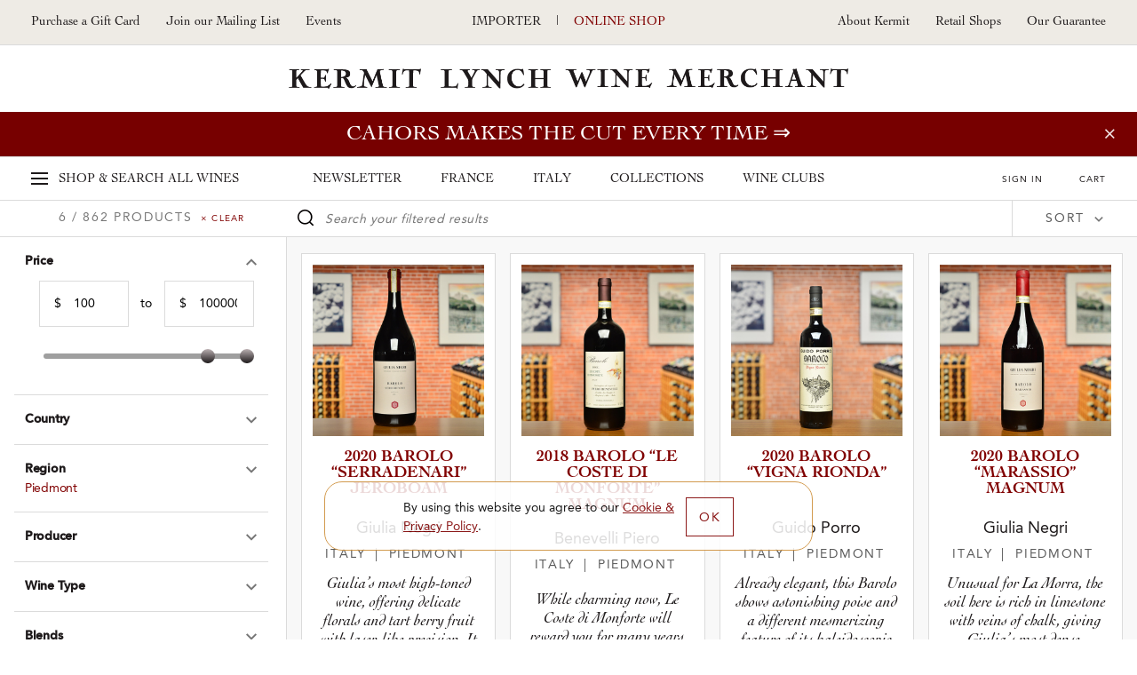

--- FILE ---
content_type: text/html; charset=utf-8
request_url: https://www.google.com/recaptcha/api2/anchor?ar=1&k=6LcbBhsbAAAAABo3bMeLIVHpVpEQc9sbFwgFb4-n&co=aHR0cHM6Ly9zaG9wLmtlcm1pdGx5bmNoLmNvbTo0NDM.&hl=en&v=PoyoqOPhxBO7pBk68S4YbpHZ&size=invisible&anchor-ms=20000&execute-ms=30000&cb=686vv2gy601x
body_size: 49002
content:
<!DOCTYPE HTML><html dir="ltr" lang="en"><head><meta http-equiv="Content-Type" content="text/html; charset=UTF-8">
<meta http-equiv="X-UA-Compatible" content="IE=edge">
<title>reCAPTCHA</title>
<style type="text/css">
/* cyrillic-ext */
@font-face {
  font-family: 'Roboto';
  font-style: normal;
  font-weight: 400;
  font-stretch: 100%;
  src: url(//fonts.gstatic.com/s/roboto/v48/KFO7CnqEu92Fr1ME7kSn66aGLdTylUAMa3GUBHMdazTgWw.woff2) format('woff2');
  unicode-range: U+0460-052F, U+1C80-1C8A, U+20B4, U+2DE0-2DFF, U+A640-A69F, U+FE2E-FE2F;
}
/* cyrillic */
@font-face {
  font-family: 'Roboto';
  font-style: normal;
  font-weight: 400;
  font-stretch: 100%;
  src: url(//fonts.gstatic.com/s/roboto/v48/KFO7CnqEu92Fr1ME7kSn66aGLdTylUAMa3iUBHMdazTgWw.woff2) format('woff2');
  unicode-range: U+0301, U+0400-045F, U+0490-0491, U+04B0-04B1, U+2116;
}
/* greek-ext */
@font-face {
  font-family: 'Roboto';
  font-style: normal;
  font-weight: 400;
  font-stretch: 100%;
  src: url(//fonts.gstatic.com/s/roboto/v48/KFO7CnqEu92Fr1ME7kSn66aGLdTylUAMa3CUBHMdazTgWw.woff2) format('woff2');
  unicode-range: U+1F00-1FFF;
}
/* greek */
@font-face {
  font-family: 'Roboto';
  font-style: normal;
  font-weight: 400;
  font-stretch: 100%;
  src: url(//fonts.gstatic.com/s/roboto/v48/KFO7CnqEu92Fr1ME7kSn66aGLdTylUAMa3-UBHMdazTgWw.woff2) format('woff2');
  unicode-range: U+0370-0377, U+037A-037F, U+0384-038A, U+038C, U+038E-03A1, U+03A3-03FF;
}
/* math */
@font-face {
  font-family: 'Roboto';
  font-style: normal;
  font-weight: 400;
  font-stretch: 100%;
  src: url(//fonts.gstatic.com/s/roboto/v48/KFO7CnqEu92Fr1ME7kSn66aGLdTylUAMawCUBHMdazTgWw.woff2) format('woff2');
  unicode-range: U+0302-0303, U+0305, U+0307-0308, U+0310, U+0312, U+0315, U+031A, U+0326-0327, U+032C, U+032F-0330, U+0332-0333, U+0338, U+033A, U+0346, U+034D, U+0391-03A1, U+03A3-03A9, U+03B1-03C9, U+03D1, U+03D5-03D6, U+03F0-03F1, U+03F4-03F5, U+2016-2017, U+2034-2038, U+203C, U+2040, U+2043, U+2047, U+2050, U+2057, U+205F, U+2070-2071, U+2074-208E, U+2090-209C, U+20D0-20DC, U+20E1, U+20E5-20EF, U+2100-2112, U+2114-2115, U+2117-2121, U+2123-214F, U+2190, U+2192, U+2194-21AE, U+21B0-21E5, U+21F1-21F2, U+21F4-2211, U+2213-2214, U+2216-22FF, U+2308-230B, U+2310, U+2319, U+231C-2321, U+2336-237A, U+237C, U+2395, U+239B-23B7, U+23D0, U+23DC-23E1, U+2474-2475, U+25AF, U+25B3, U+25B7, U+25BD, U+25C1, U+25CA, U+25CC, U+25FB, U+266D-266F, U+27C0-27FF, U+2900-2AFF, U+2B0E-2B11, U+2B30-2B4C, U+2BFE, U+3030, U+FF5B, U+FF5D, U+1D400-1D7FF, U+1EE00-1EEFF;
}
/* symbols */
@font-face {
  font-family: 'Roboto';
  font-style: normal;
  font-weight: 400;
  font-stretch: 100%;
  src: url(//fonts.gstatic.com/s/roboto/v48/KFO7CnqEu92Fr1ME7kSn66aGLdTylUAMaxKUBHMdazTgWw.woff2) format('woff2');
  unicode-range: U+0001-000C, U+000E-001F, U+007F-009F, U+20DD-20E0, U+20E2-20E4, U+2150-218F, U+2190, U+2192, U+2194-2199, U+21AF, U+21E6-21F0, U+21F3, U+2218-2219, U+2299, U+22C4-22C6, U+2300-243F, U+2440-244A, U+2460-24FF, U+25A0-27BF, U+2800-28FF, U+2921-2922, U+2981, U+29BF, U+29EB, U+2B00-2BFF, U+4DC0-4DFF, U+FFF9-FFFB, U+10140-1018E, U+10190-1019C, U+101A0, U+101D0-101FD, U+102E0-102FB, U+10E60-10E7E, U+1D2C0-1D2D3, U+1D2E0-1D37F, U+1F000-1F0FF, U+1F100-1F1AD, U+1F1E6-1F1FF, U+1F30D-1F30F, U+1F315, U+1F31C, U+1F31E, U+1F320-1F32C, U+1F336, U+1F378, U+1F37D, U+1F382, U+1F393-1F39F, U+1F3A7-1F3A8, U+1F3AC-1F3AF, U+1F3C2, U+1F3C4-1F3C6, U+1F3CA-1F3CE, U+1F3D4-1F3E0, U+1F3ED, U+1F3F1-1F3F3, U+1F3F5-1F3F7, U+1F408, U+1F415, U+1F41F, U+1F426, U+1F43F, U+1F441-1F442, U+1F444, U+1F446-1F449, U+1F44C-1F44E, U+1F453, U+1F46A, U+1F47D, U+1F4A3, U+1F4B0, U+1F4B3, U+1F4B9, U+1F4BB, U+1F4BF, U+1F4C8-1F4CB, U+1F4D6, U+1F4DA, U+1F4DF, U+1F4E3-1F4E6, U+1F4EA-1F4ED, U+1F4F7, U+1F4F9-1F4FB, U+1F4FD-1F4FE, U+1F503, U+1F507-1F50B, U+1F50D, U+1F512-1F513, U+1F53E-1F54A, U+1F54F-1F5FA, U+1F610, U+1F650-1F67F, U+1F687, U+1F68D, U+1F691, U+1F694, U+1F698, U+1F6AD, U+1F6B2, U+1F6B9-1F6BA, U+1F6BC, U+1F6C6-1F6CF, U+1F6D3-1F6D7, U+1F6E0-1F6EA, U+1F6F0-1F6F3, U+1F6F7-1F6FC, U+1F700-1F7FF, U+1F800-1F80B, U+1F810-1F847, U+1F850-1F859, U+1F860-1F887, U+1F890-1F8AD, U+1F8B0-1F8BB, U+1F8C0-1F8C1, U+1F900-1F90B, U+1F93B, U+1F946, U+1F984, U+1F996, U+1F9E9, U+1FA00-1FA6F, U+1FA70-1FA7C, U+1FA80-1FA89, U+1FA8F-1FAC6, U+1FACE-1FADC, U+1FADF-1FAE9, U+1FAF0-1FAF8, U+1FB00-1FBFF;
}
/* vietnamese */
@font-face {
  font-family: 'Roboto';
  font-style: normal;
  font-weight: 400;
  font-stretch: 100%;
  src: url(//fonts.gstatic.com/s/roboto/v48/KFO7CnqEu92Fr1ME7kSn66aGLdTylUAMa3OUBHMdazTgWw.woff2) format('woff2');
  unicode-range: U+0102-0103, U+0110-0111, U+0128-0129, U+0168-0169, U+01A0-01A1, U+01AF-01B0, U+0300-0301, U+0303-0304, U+0308-0309, U+0323, U+0329, U+1EA0-1EF9, U+20AB;
}
/* latin-ext */
@font-face {
  font-family: 'Roboto';
  font-style: normal;
  font-weight: 400;
  font-stretch: 100%;
  src: url(//fonts.gstatic.com/s/roboto/v48/KFO7CnqEu92Fr1ME7kSn66aGLdTylUAMa3KUBHMdazTgWw.woff2) format('woff2');
  unicode-range: U+0100-02BA, U+02BD-02C5, U+02C7-02CC, U+02CE-02D7, U+02DD-02FF, U+0304, U+0308, U+0329, U+1D00-1DBF, U+1E00-1E9F, U+1EF2-1EFF, U+2020, U+20A0-20AB, U+20AD-20C0, U+2113, U+2C60-2C7F, U+A720-A7FF;
}
/* latin */
@font-face {
  font-family: 'Roboto';
  font-style: normal;
  font-weight: 400;
  font-stretch: 100%;
  src: url(//fonts.gstatic.com/s/roboto/v48/KFO7CnqEu92Fr1ME7kSn66aGLdTylUAMa3yUBHMdazQ.woff2) format('woff2');
  unicode-range: U+0000-00FF, U+0131, U+0152-0153, U+02BB-02BC, U+02C6, U+02DA, U+02DC, U+0304, U+0308, U+0329, U+2000-206F, U+20AC, U+2122, U+2191, U+2193, U+2212, U+2215, U+FEFF, U+FFFD;
}
/* cyrillic-ext */
@font-face {
  font-family: 'Roboto';
  font-style: normal;
  font-weight: 500;
  font-stretch: 100%;
  src: url(//fonts.gstatic.com/s/roboto/v48/KFO7CnqEu92Fr1ME7kSn66aGLdTylUAMa3GUBHMdazTgWw.woff2) format('woff2');
  unicode-range: U+0460-052F, U+1C80-1C8A, U+20B4, U+2DE0-2DFF, U+A640-A69F, U+FE2E-FE2F;
}
/* cyrillic */
@font-face {
  font-family: 'Roboto';
  font-style: normal;
  font-weight: 500;
  font-stretch: 100%;
  src: url(//fonts.gstatic.com/s/roboto/v48/KFO7CnqEu92Fr1ME7kSn66aGLdTylUAMa3iUBHMdazTgWw.woff2) format('woff2');
  unicode-range: U+0301, U+0400-045F, U+0490-0491, U+04B0-04B1, U+2116;
}
/* greek-ext */
@font-face {
  font-family: 'Roboto';
  font-style: normal;
  font-weight: 500;
  font-stretch: 100%;
  src: url(//fonts.gstatic.com/s/roboto/v48/KFO7CnqEu92Fr1ME7kSn66aGLdTylUAMa3CUBHMdazTgWw.woff2) format('woff2');
  unicode-range: U+1F00-1FFF;
}
/* greek */
@font-face {
  font-family: 'Roboto';
  font-style: normal;
  font-weight: 500;
  font-stretch: 100%;
  src: url(//fonts.gstatic.com/s/roboto/v48/KFO7CnqEu92Fr1ME7kSn66aGLdTylUAMa3-UBHMdazTgWw.woff2) format('woff2');
  unicode-range: U+0370-0377, U+037A-037F, U+0384-038A, U+038C, U+038E-03A1, U+03A3-03FF;
}
/* math */
@font-face {
  font-family: 'Roboto';
  font-style: normal;
  font-weight: 500;
  font-stretch: 100%;
  src: url(//fonts.gstatic.com/s/roboto/v48/KFO7CnqEu92Fr1ME7kSn66aGLdTylUAMawCUBHMdazTgWw.woff2) format('woff2');
  unicode-range: U+0302-0303, U+0305, U+0307-0308, U+0310, U+0312, U+0315, U+031A, U+0326-0327, U+032C, U+032F-0330, U+0332-0333, U+0338, U+033A, U+0346, U+034D, U+0391-03A1, U+03A3-03A9, U+03B1-03C9, U+03D1, U+03D5-03D6, U+03F0-03F1, U+03F4-03F5, U+2016-2017, U+2034-2038, U+203C, U+2040, U+2043, U+2047, U+2050, U+2057, U+205F, U+2070-2071, U+2074-208E, U+2090-209C, U+20D0-20DC, U+20E1, U+20E5-20EF, U+2100-2112, U+2114-2115, U+2117-2121, U+2123-214F, U+2190, U+2192, U+2194-21AE, U+21B0-21E5, U+21F1-21F2, U+21F4-2211, U+2213-2214, U+2216-22FF, U+2308-230B, U+2310, U+2319, U+231C-2321, U+2336-237A, U+237C, U+2395, U+239B-23B7, U+23D0, U+23DC-23E1, U+2474-2475, U+25AF, U+25B3, U+25B7, U+25BD, U+25C1, U+25CA, U+25CC, U+25FB, U+266D-266F, U+27C0-27FF, U+2900-2AFF, U+2B0E-2B11, U+2B30-2B4C, U+2BFE, U+3030, U+FF5B, U+FF5D, U+1D400-1D7FF, U+1EE00-1EEFF;
}
/* symbols */
@font-face {
  font-family: 'Roboto';
  font-style: normal;
  font-weight: 500;
  font-stretch: 100%;
  src: url(//fonts.gstatic.com/s/roboto/v48/KFO7CnqEu92Fr1ME7kSn66aGLdTylUAMaxKUBHMdazTgWw.woff2) format('woff2');
  unicode-range: U+0001-000C, U+000E-001F, U+007F-009F, U+20DD-20E0, U+20E2-20E4, U+2150-218F, U+2190, U+2192, U+2194-2199, U+21AF, U+21E6-21F0, U+21F3, U+2218-2219, U+2299, U+22C4-22C6, U+2300-243F, U+2440-244A, U+2460-24FF, U+25A0-27BF, U+2800-28FF, U+2921-2922, U+2981, U+29BF, U+29EB, U+2B00-2BFF, U+4DC0-4DFF, U+FFF9-FFFB, U+10140-1018E, U+10190-1019C, U+101A0, U+101D0-101FD, U+102E0-102FB, U+10E60-10E7E, U+1D2C0-1D2D3, U+1D2E0-1D37F, U+1F000-1F0FF, U+1F100-1F1AD, U+1F1E6-1F1FF, U+1F30D-1F30F, U+1F315, U+1F31C, U+1F31E, U+1F320-1F32C, U+1F336, U+1F378, U+1F37D, U+1F382, U+1F393-1F39F, U+1F3A7-1F3A8, U+1F3AC-1F3AF, U+1F3C2, U+1F3C4-1F3C6, U+1F3CA-1F3CE, U+1F3D4-1F3E0, U+1F3ED, U+1F3F1-1F3F3, U+1F3F5-1F3F7, U+1F408, U+1F415, U+1F41F, U+1F426, U+1F43F, U+1F441-1F442, U+1F444, U+1F446-1F449, U+1F44C-1F44E, U+1F453, U+1F46A, U+1F47D, U+1F4A3, U+1F4B0, U+1F4B3, U+1F4B9, U+1F4BB, U+1F4BF, U+1F4C8-1F4CB, U+1F4D6, U+1F4DA, U+1F4DF, U+1F4E3-1F4E6, U+1F4EA-1F4ED, U+1F4F7, U+1F4F9-1F4FB, U+1F4FD-1F4FE, U+1F503, U+1F507-1F50B, U+1F50D, U+1F512-1F513, U+1F53E-1F54A, U+1F54F-1F5FA, U+1F610, U+1F650-1F67F, U+1F687, U+1F68D, U+1F691, U+1F694, U+1F698, U+1F6AD, U+1F6B2, U+1F6B9-1F6BA, U+1F6BC, U+1F6C6-1F6CF, U+1F6D3-1F6D7, U+1F6E0-1F6EA, U+1F6F0-1F6F3, U+1F6F7-1F6FC, U+1F700-1F7FF, U+1F800-1F80B, U+1F810-1F847, U+1F850-1F859, U+1F860-1F887, U+1F890-1F8AD, U+1F8B0-1F8BB, U+1F8C0-1F8C1, U+1F900-1F90B, U+1F93B, U+1F946, U+1F984, U+1F996, U+1F9E9, U+1FA00-1FA6F, U+1FA70-1FA7C, U+1FA80-1FA89, U+1FA8F-1FAC6, U+1FACE-1FADC, U+1FADF-1FAE9, U+1FAF0-1FAF8, U+1FB00-1FBFF;
}
/* vietnamese */
@font-face {
  font-family: 'Roboto';
  font-style: normal;
  font-weight: 500;
  font-stretch: 100%;
  src: url(//fonts.gstatic.com/s/roboto/v48/KFO7CnqEu92Fr1ME7kSn66aGLdTylUAMa3OUBHMdazTgWw.woff2) format('woff2');
  unicode-range: U+0102-0103, U+0110-0111, U+0128-0129, U+0168-0169, U+01A0-01A1, U+01AF-01B0, U+0300-0301, U+0303-0304, U+0308-0309, U+0323, U+0329, U+1EA0-1EF9, U+20AB;
}
/* latin-ext */
@font-face {
  font-family: 'Roboto';
  font-style: normal;
  font-weight: 500;
  font-stretch: 100%;
  src: url(//fonts.gstatic.com/s/roboto/v48/KFO7CnqEu92Fr1ME7kSn66aGLdTylUAMa3KUBHMdazTgWw.woff2) format('woff2');
  unicode-range: U+0100-02BA, U+02BD-02C5, U+02C7-02CC, U+02CE-02D7, U+02DD-02FF, U+0304, U+0308, U+0329, U+1D00-1DBF, U+1E00-1E9F, U+1EF2-1EFF, U+2020, U+20A0-20AB, U+20AD-20C0, U+2113, U+2C60-2C7F, U+A720-A7FF;
}
/* latin */
@font-face {
  font-family: 'Roboto';
  font-style: normal;
  font-weight: 500;
  font-stretch: 100%;
  src: url(//fonts.gstatic.com/s/roboto/v48/KFO7CnqEu92Fr1ME7kSn66aGLdTylUAMa3yUBHMdazQ.woff2) format('woff2');
  unicode-range: U+0000-00FF, U+0131, U+0152-0153, U+02BB-02BC, U+02C6, U+02DA, U+02DC, U+0304, U+0308, U+0329, U+2000-206F, U+20AC, U+2122, U+2191, U+2193, U+2212, U+2215, U+FEFF, U+FFFD;
}
/* cyrillic-ext */
@font-face {
  font-family: 'Roboto';
  font-style: normal;
  font-weight: 900;
  font-stretch: 100%;
  src: url(//fonts.gstatic.com/s/roboto/v48/KFO7CnqEu92Fr1ME7kSn66aGLdTylUAMa3GUBHMdazTgWw.woff2) format('woff2');
  unicode-range: U+0460-052F, U+1C80-1C8A, U+20B4, U+2DE0-2DFF, U+A640-A69F, U+FE2E-FE2F;
}
/* cyrillic */
@font-face {
  font-family: 'Roboto';
  font-style: normal;
  font-weight: 900;
  font-stretch: 100%;
  src: url(//fonts.gstatic.com/s/roboto/v48/KFO7CnqEu92Fr1ME7kSn66aGLdTylUAMa3iUBHMdazTgWw.woff2) format('woff2');
  unicode-range: U+0301, U+0400-045F, U+0490-0491, U+04B0-04B1, U+2116;
}
/* greek-ext */
@font-face {
  font-family: 'Roboto';
  font-style: normal;
  font-weight: 900;
  font-stretch: 100%;
  src: url(//fonts.gstatic.com/s/roboto/v48/KFO7CnqEu92Fr1ME7kSn66aGLdTylUAMa3CUBHMdazTgWw.woff2) format('woff2');
  unicode-range: U+1F00-1FFF;
}
/* greek */
@font-face {
  font-family: 'Roboto';
  font-style: normal;
  font-weight: 900;
  font-stretch: 100%;
  src: url(//fonts.gstatic.com/s/roboto/v48/KFO7CnqEu92Fr1ME7kSn66aGLdTylUAMa3-UBHMdazTgWw.woff2) format('woff2');
  unicode-range: U+0370-0377, U+037A-037F, U+0384-038A, U+038C, U+038E-03A1, U+03A3-03FF;
}
/* math */
@font-face {
  font-family: 'Roboto';
  font-style: normal;
  font-weight: 900;
  font-stretch: 100%;
  src: url(//fonts.gstatic.com/s/roboto/v48/KFO7CnqEu92Fr1ME7kSn66aGLdTylUAMawCUBHMdazTgWw.woff2) format('woff2');
  unicode-range: U+0302-0303, U+0305, U+0307-0308, U+0310, U+0312, U+0315, U+031A, U+0326-0327, U+032C, U+032F-0330, U+0332-0333, U+0338, U+033A, U+0346, U+034D, U+0391-03A1, U+03A3-03A9, U+03B1-03C9, U+03D1, U+03D5-03D6, U+03F0-03F1, U+03F4-03F5, U+2016-2017, U+2034-2038, U+203C, U+2040, U+2043, U+2047, U+2050, U+2057, U+205F, U+2070-2071, U+2074-208E, U+2090-209C, U+20D0-20DC, U+20E1, U+20E5-20EF, U+2100-2112, U+2114-2115, U+2117-2121, U+2123-214F, U+2190, U+2192, U+2194-21AE, U+21B0-21E5, U+21F1-21F2, U+21F4-2211, U+2213-2214, U+2216-22FF, U+2308-230B, U+2310, U+2319, U+231C-2321, U+2336-237A, U+237C, U+2395, U+239B-23B7, U+23D0, U+23DC-23E1, U+2474-2475, U+25AF, U+25B3, U+25B7, U+25BD, U+25C1, U+25CA, U+25CC, U+25FB, U+266D-266F, U+27C0-27FF, U+2900-2AFF, U+2B0E-2B11, U+2B30-2B4C, U+2BFE, U+3030, U+FF5B, U+FF5D, U+1D400-1D7FF, U+1EE00-1EEFF;
}
/* symbols */
@font-face {
  font-family: 'Roboto';
  font-style: normal;
  font-weight: 900;
  font-stretch: 100%;
  src: url(//fonts.gstatic.com/s/roboto/v48/KFO7CnqEu92Fr1ME7kSn66aGLdTylUAMaxKUBHMdazTgWw.woff2) format('woff2');
  unicode-range: U+0001-000C, U+000E-001F, U+007F-009F, U+20DD-20E0, U+20E2-20E4, U+2150-218F, U+2190, U+2192, U+2194-2199, U+21AF, U+21E6-21F0, U+21F3, U+2218-2219, U+2299, U+22C4-22C6, U+2300-243F, U+2440-244A, U+2460-24FF, U+25A0-27BF, U+2800-28FF, U+2921-2922, U+2981, U+29BF, U+29EB, U+2B00-2BFF, U+4DC0-4DFF, U+FFF9-FFFB, U+10140-1018E, U+10190-1019C, U+101A0, U+101D0-101FD, U+102E0-102FB, U+10E60-10E7E, U+1D2C0-1D2D3, U+1D2E0-1D37F, U+1F000-1F0FF, U+1F100-1F1AD, U+1F1E6-1F1FF, U+1F30D-1F30F, U+1F315, U+1F31C, U+1F31E, U+1F320-1F32C, U+1F336, U+1F378, U+1F37D, U+1F382, U+1F393-1F39F, U+1F3A7-1F3A8, U+1F3AC-1F3AF, U+1F3C2, U+1F3C4-1F3C6, U+1F3CA-1F3CE, U+1F3D4-1F3E0, U+1F3ED, U+1F3F1-1F3F3, U+1F3F5-1F3F7, U+1F408, U+1F415, U+1F41F, U+1F426, U+1F43F, U+1F441-1F442, U+1F444, U+1F446-1F449, U+1F44C-1F44E, U+1F453, U+1F46A, U+1F47D, U+1F4A3, U+1F4B0, U+1F4B3, U+1F4B9, U+1F4BB, U+1F4BF, U+1F4C8-1F4CB, U+1F4D6, U+1F4DA, U+1F4DF, U+1F4E3-1F4E6, U+1F4EA-1F4ED, U+1F4F7, U+1F4F9-1F4FB, U+1F4FD-1F4FE, U+1F503, U+1F507-1F50B, U+1F50D, U+1F512-1F513, U+1F53E-1F54A, U+1F54F-1F5FA, U+1F610, U+1F650-1F67F, U+1F687, U+1F68D, U+1F691, U+1F694, U+1F698, U+1F6AD, U+1F6B2, U+1F6B9-1F6BA, U+1F6BC, U+1F6C6-1F6CF, U+1F6D3-1F6D7, U+1F6E0-1F6EA, U+1F6F0-1F6F3, U+1F6F7-1F6FC, U+1F700-1F7FF, U+1F800-1F80B, U+1F810-1F847, U+1F850-1F859, U+1F860-1F887, U+1F890-1F8AD, U+1F8B0-1F8BB, U+1F8C0-1F8C1, U+1F900-1F90B, U+1F93B, U+1F946, U+1F984, U+1F996, U+1F9E9, U+1FA00-1FA6F, U+1FA70-1FA7C, U+1FA80-1FA89, U+1FA8F-1FAC6, U+1FACE-1FADC, U+1FADF-1FAE9, U+1FAF0-1FAF8, U+1FB00-1FBFF;
}
/* vietnamese */
@font-face {
  font-family: 'Roboto';
  font-style: normal;
  font-weight: 900;
  font-stretch: 100%;
  src: url(//fonts.gstatic.com/s/roboto/v48/KFO7CnqEu92Fr1ME7kSn66aGLdTylUAMa3OUBHMdazTgWw.woff2) format('woff2');
  unicode-range: U+0102-0103, U+0110-0111, U+0128-0129, U+0168-0169, U+01A0-01A1, U+01AF-01B0, U+0300-0301, U+0303-0304, U+0308-0309, U+0323, U+0329, U+1EA0-1EF9, U+20AB;
}
/* latin-ext */
@font-face {
  font-family: 'Roboto';
  font-style: normal;
  font-weight: 900;
  font-stretch: 100%;
  src: url(//fonts.gstatic.com/s/roboto/v48/KFO7CnqEu92Fr1ME7kSn66aGLdTylUAMa3KUBHMdazTgWw.woff2) format('woff2');
  unicode-range: U+0100-02BA, U+02BD-02C5, U+02C7-02CC, U+02CE-02D7, U+02DD-02FF, U+0304, U+0308, U+0329, U+1D00-1DBF, U+1E00-1E9F, U+1EF2-1EFF, U+2020, U+20A0-20AB, U+20AD-20C0, U+2113, U+2C60-2C7F, U+A720-A7FF;
}
/* latin */
@font-face {
  font-family: 'Roboto';
  font-style: normal;
  font-weight: 900;
  font-stretch: 100%;
  src: url(//fonts.gstatic.com/s/roboto/v48/KFO7CnqEu92Fr1ME7kSn66aGLdTylUAMa3yUBHMdazQ.woff2) format('woff2');
  unicode-range: U+0000-00FF, U+0131, U+0152-0153, U+02BB-02BC, U+02C6, U+02DA, U+02DC, U+0304, U+0308, U+0329, U+2000-206F, U+20AC, U+2122, U+2191, U+2193, U+2212, U+2215, U+FEFF, U+FFFD;
}

</style>
<link rel="stylesheet" type="text/css" href="https://www.gstatic.com/recaptcha/releases/PoyoqOPhxBO7pBk68S4YbpHZ/styles__ltr.css">
<script nonce="BW5jDL9cpnmAB2C-BK7Ayw" type="text/javascript">window['__recaptcha_api'] = 'https://www.google.com/recaptcha/api2/';</script>
<script type="text/javascript" src="https://www.gstatic.com/recaptcha/releases/PoyoqOPhxBO7pBk68S4YbpHZ/recaptcha__en.js" nonce="BW5jDL9cpnmAB2C-BK7Ayw">
      
    </script></head>
<body><div id="rc-anchor-alert" class="rc-anchor-alert"></div>
<input type="hidden" id="recaptcha-token" value="[base64]">
<script type="text/javascript" nonce="BW5jDL9cpnmAB2C-BK7Ayw">
      recaptcha.anchor.Main.init("[\x22ainput\x22,[\x22bgdata\x22,\x22\x22,\[base64]/[base64]/[base64]/bmV3IHJbeF0oY1swXSk6RT09Mj9uZXcgclt4XShjWzBdLGNbMV0pOkU9PTM/bmV3IHJbeF0oY1swXSxjWzFdLGNbMl0pOkU9PTQ/[base64]/[base64]/[base64]/[base64]/[base64]/[base64]/[base64]/[base64]\x22,\[base64]\\u003d\\u003d\x22,\x22XsKew4oaw6fChcO0S8K9wod+OsOpHsK1eX1ww7HDrzzDtMK/wpbCj03Dvl/[base64]/w73CiHpjLmBtcXvDoiErL8OOTFXCgMOgW8Ocwr9uDcK9wrfCnsOAw6TCvxXCnngALCIaIF0/w6jDnAFbWD/CkWhUwpfCuMOiw6ZRKcO/[base64]/DmzLDkkvCp8Ocwr9KBQ7CqmMBwpxaw79aw4tcJMOfJR1aw5rCksKQw63ClhjCkgjCnHfClW7CgRphV8OuKUdCAcK4wr7DgQ8Bw7PCqjTDq8KXJsKcP0XDmcKNw7LCpyvDrCI+w5zCmikRQ0NNwr9YKsOjBsK3w6TCpn7CjVfCn8KNWMKDBRpeczYWw6/DhcKhw7LCrXBQWwTDqwg4AsOgdAF7RQnDl0zDhDASwqYEwpoxaMKTwpJ1w4Ugwol+eMOIaXE9Og/CoVzCoCUtVyg5QxLDm8KOw4k7w7LDicOQw5tBwrnCqsKZDgFmwqzCmiDCtXxiYcOJcsKpworCmsKAwpPCmsOjXWzDlsOjb07DtiFSW0JwwqdFwpokw6fCisKewrXCscKwwpsfTjjDiVkHw6fCqMKjeTF4w5lVw7V3w6bCmsK1w7rDrcO+Rh5Xwrw7wo9caS7CncK/w6YbwrZ4wr9uawLDoMKUFDcoAwvCqMKXMMOMwrDDgMOkSsKmw4IfOMK+wqwZwofCscK4bklfwq0dw59mwrEsw6XDpsKQdsKowpBySDTCpGMNw7QLfSIEwq0jw5nDqsO5wrbDg8Kew7wHwr13DFHDrsKmwpfDuEDCsMOjYsKHw4/ChcKncMK9CsOkdADDocK/a17Dh8KhIsObdmvCocOAd8OMw69/QcKNw4jCk217woo6fjs4wrTDsG3Dn8O9wq3DiMKyOx9/w7fDvMObwpnCn0HCpCF5wqVtRcOFVsOMwofCmcK+wqTChmLCusO+f8KPDcKWwq7DlnVaYXdfRcKGV8K8HcKhwoLCqMONw4E4w5pww6PCpgkfwpvCqEXDlXXCvFDCpmoUw73DnsKCHMKwwplhYxk7wpXCu8O6M13CoH5VwoM5w4NhPMKjUFIgd8KkKm/DhDBlwr4ywo3DuMO5T8KLJsO0woNIwqzChcKTWsKFbcKGTMKhGWoGwp7CisKqEynCh1zDrMKjUXYSdTgxKy3ChMORHMODw7V6HsKjw7BfEjjDpTnCm0bCt0jChcOaZD/DhMOoNMKtw4N5YMKALi/ChsK8LH43f8KaFwVCw69YfsKwcRfDpMO2w7vCukNAVsK9djkYw7k2w5/[base64]/Cv8KpO8KnwpnCkjfCisKTw5V4wrMBOzXDrRwxwoZ9wrBuBH10w6XCm8KGR8OyYmLDrHkzwqnDhsOpw6fDiFtuw5LDkcKmcsKzfRZYSRLDl086VcKYwpXDoWIZHn1TaCnCvkzDkzAswrEsdV3CnWfDk1ptDMOUw6HCs0TDssO7bGprw6R/Jkl+w4TDhsOIw6wBwrwCw7FnwpPDtUQXfQ3DkWksMsKxXcKBw6LDu2LCv2nCvTg5DcKKwrtyVSTCiMO/w4HCjAbCh8OBwpbDhGh1JgDDph7DgMKLwpN3w6nCiUJvw7bDils/w4rDq2o+FcKwc8K5ZMKyw45Tw7vDkMO5LnTDqzLDnRbCv0zDs17DuGvCuC7CjMOvRMOSZsKaBMKgWVnClHlMwr7Cg1kVO1sXKQjDin/ChhrCt8KNZBl3w75QwpVdw7/DhMOQfl04w4nCuMKewpLDhcKSwqnDk8O2InzCvxxNDsK9wpHDnBYXw6sCNzTCrHpYw7jDicKZbgjClsK7QcO8w7fDqws4b8OdwqPChThdO8O6w7MFw4Zow4/DnCzDjyQ2NcO9w64gwqoWw7gyRsOHDi/DlMKbw5oWTMKNVcKWD2PDs8KaazEew6V7w7vCvcKUUjTCicKUHsOzbcO6P8OvfsOiLsONwo3DiilFw4VUQcOaDsOiw4l/w5t6bMOdb8KEQ8OdBcKsw4MLDkXCuH/DscOLwprDhsOAS8Kcw5HDqsKmw5V/BMKbIsONw7wIwoJdw7RewpB4woXDhMOnw7/DuGFEa8KaCcKFw7tswqLCqMKaw5IzZw90w4rDnWx2KC/ChEgkHsKqw7QXwqnCqywpwq/[base64]/CvcKVwr9FBUBkwp7Dng7CpcKwdU5QwqbDi8KUw5MRFVo+w5/[base64]/Cp8O0w5d3w41WMjbDq8KFR8KfbV9jwoxvOUHCvMOfwpzDvMOvfW/DmynCncO3PsKlCcK1w4DCpsKiGF5uwozCpcORLMKCBGTDrSrDosOZw74CDVXDrD/[base64]/Cjn7DvcO0DkPDvcOmHMK2P8O2w5XDhQ9XKcK5wr/DlcKqPcOXwok1w7PClz4iw6cFTcKZwovCnsOcZ8OeSELCl2FWWW1mQw3Clh/ChcKZPklZwp/DmmJ9wpbDsMKOwrHCmMOpDELCgADDtgDDnUdmEcOHIz0xwozCtcOVBsO2FX4GTsKiw6Acw7bDqcOCMsKAe0zDuj/CisK4FMKvL8Kzw5sWw77CshUOb8KWw7A5w5huw4xxw5tTw6gzwpLDpcOvf1PDiXVUSiTCgnfCuQYSfSYCwpELw4bDnMKewpQRUcO2GGRmesOmFMK3ScKCwow/wrVTT8KAM21ew4bCtcOpwrDCoS9IWD7Cjhh8ecKcM3PCuWHDn0bCh8KJfcOGw7HCg8O4XcO+V2nCicOLwopGw64YbcKlwqHDvH/CncO7cRN5wp0ewpXCvxDDsCrCnzcawqFoKhDDp8OBw6DDqcKcYcOwwrrCpgjDvRBQPiTCjhcga39ywrHCn8OHNsKYw4YZwrPCoCTCrsO5PkDCtcOwwrjCkl8Zw4lAwrXCt2LDjcOJw7Ndwqw2VwfDjyfDisKGw6g9w5LCmsKGwqbDlcKaCR5lwofDhx8yP1PCpcK/OcOjOcOrwpd4QcKcAsK5wr0WEW98WiMuwpjCqFnCnnkkJ8OsaknDqcOYPArChMKrM8Ogw6FSLmLDlThcdWnDgldmwq1YwpnDrUITw4xeDsOtUEwcQMOHw4YpwopQEDdhHsOsw5kMG8KWUsOXJsOGQCTDpcO4wrRhwq/[base64]/wo/DqcO3wpJZE8KRwq1de8Kcw5Ybw4w9ejI5w5bClcOswrTCocK7cMO3w6ciwrLDu8OWwpVKwp0Xwo7Dg1YfQxfDlcKGfcKJw5wHasOtUMKpTg/Dh8KuHXk9wqPCtMKKe8KuLn7CnBrCocKiFsKbIsOhBcKwwq4xwq7DrWFxwqMgWsOVwoHDtcOydlU0w5LCicK4dMK6Yh0bwqdGXMO4wrtKG8KVCsOOwpMRw4TCjiI6I8KTZ8KvcGrCl8O3fcOPwr3CpxYsGEloOlwQHgUfw47DtQUiccOjw5jCj8OTw57DrcOVOcOtwr/Dt8Oyw7LDmCBNU8OxSizDq8ORwotTw7rDvcKxDcKKd0PCgCrCmGtlw5rCicKFw51YNGl6I8ODNlnCksO3wqXDtFxIYcKMaCTDnDdrw4XCh8KGRQHDo253w6fCvijCkCJ2GW/Cg04mJyNQbsORw7bCg2vDkcKTBzgaw7U6w4bDpmtdQsOHFl/[base64]/wodlw77DnUfCo1XDmBoSD8KYPBBLBcKkHsKZwpLDuMOcVWxBw7XDgcK/wpx9w4XDgMKIY2TDtsKmRCfDgjomw6MbGcOyXX4fw4sOwr9ZwqjDjQjDmFZaw6PDhsKUw74XWsKCwrnCgMKAwrTDl1bCoyt1bRHCucOITBxywpVKwo50w5/DjCVxPsKfZGo/XADCrcKDworCrzRCwplxHmQpXWY+wooPKgw7w6UIw5Y/USdswpLDscKJw7LCo8K5woVsFcO3wqPCu8KZLBXDr1nChMO5I8OhUsOww4PDrcKIWSldQUvCs1p9IcOaTcOBcWwXD3M6woIvwofClcKfSwAdKcKIwqTDvsOMcsOkwrXDgsOXMmXDsklqw4cGBVxOw4lpw7DDh8K/E8O8cBgsZ8K3wrsAaXtRXX7DqcOGw44Mw6TDjhnDnSkafWVcwrdfw6rDgsKhwoQVwq3CvBDCq8OEKMOiw5bDicOSXRnDk1/[base64]/wqR0OsKCZMOTw7DCuMOmw73DhcKqwpYNw6fDizJ6emMJRMOzw6UZw4/Crn7DlifDvcO6wr7CtxbCgsOlwppWw6LDsFPDpHk3w79LAsKHKsKEO2vDrMK/wrU8CcKOdzkTYsKHwr5xw47CsXzDk8O5w5UCM0xnw6UfRShiw7hNYMOSPGnDp8KDVnfCgsK2RcKzJAvCqSnCk8OXw4DCscK/CzhVw45cwpVlO1RdIMOLIcKEwrHCq8OhM3HDocOSwp0Bwqcdw5BEwrvCkcK+Y8KSw6LDuW3ChU/ClsKwOMKkAWs3w5DCpcOiwoDCmy45w77DosKIwrdqO8KwM8ONDsOnCQF4QcOvw4XCr3V7e8OSVnYUVSXCl2PDr8KCPk5Aw5LDiFF8woFGOQzDvCZiwrrDqA7DtXgOfGh6w53CtwVUXsOxwposwr/DvBspw4jCqSF2YsKJU8K9GcKgFMO8aF/DjhZAw5fDhx/DgzE0YMKSw5NWw4jDrcOKQMO3BGPCrMObbsO6dcKBw7vDtMKnBRF4aMOBw43CuCHCsH0Iw4M+ScK/[base64]/DmMOubMOXHTbDmmXCssOjwpMuwrhFw5tXw7fCq0PDuTvDnjLDtwPCn8O2UcO1w7rDtcOowofCgsKCw5XDnVR5LMOndy/DiQMyw5PCj2BQw5t9Pk7CihLCn2zCr8O1eMOHK8O9X8OmNyxeDlY2wrRlTcOHw6bCpSMhw5sEwpPDo8KSYMK7woJUw7fDhDbCmT8VDgDDlRfCqDA+w4RJw6lKFlPCgcO7worDlMKXw49Sw5fDtcOWw79/wrQEaMOhKsOkH8KOZMOpw5PCg8OJw5vCl8KqEkR5DC97w7jDjsKuExDCpUBjBcOQIsO9w6DCi8KvHsOJdMKfwpXDo8OywoTDjcKaGyt5w55kwo5GOMOIDcOOcsOow70bL8O3DBTCqlfDtsO/wro0CgPCvBzDr8OFU8OMU8KiTsOWw451O8KGYh47eSnDhiDDusK/w7BiPmXDhR5HTSN+bU8OMMO/wqfCtcO8YcOpVxdiOm/CkMOGa8OfAcKywrkgf8OcwqFtX8KGwr0qPhU/a0YUaD8ycsO5bnLCsRvDslYyw4kCw4LCisO+S38Zw4sZbcKtwoHDkMKrw63Cg8KCw5XDj8OOXcKvwoUaw4DDtE7CnsOcMcOoZsK4YAjDgxITw5oTd8Onwp/DjWNmwogaaMKVCRLDmcOqw5tNwrXDnTQ6w7vCtnNCw4LDtTAxw5oNw4V/[base64]/CmsOkNADCtllgS8KgdiHDrxVLEV8EdsO5AhgyahXDmELDtEjDusKUw77Dt8O8bcO9N2/CssKiZ1FOQsKUw5BfNDDDm1tyBMKaw7nCqMK/OMOlwozCoiXDosOcw6URwqvDhgXDkcKzw6R/[base64]/CtHbCpMKuwpRAEMOXwpfCrm8gJ8OHDwjCgMOnf8Oow7Ylw798w6Fzw4QHJsOGeAEQw61Aw4LCssOfZF0zw6XCnGwBU8KZw4rDlcKBwq82Ek/CnMOwDMOjERvDoBLDuX/CgcKCKzzDsSrCj0XCp8KwwqDCkx4TU3VjdQY7J8K/[base64]/CrAXCr8O9wo3DujfCnFzCmcOpwobDhsK3RcOYwqZ2NU4aZDLCuHDClzVEw7PDvMKRQA4UT8KEwqHCtFDCqQNiwrTDlVx9dMOCOlbCmw7CuMK3B8OjDxnDq8OaccKTH8KmwoDDqzkxWQHDtlMBwqBlwqfDlMKKQMKdBMKSP8KPw73DlsOfw4tVw60Tw6rDo2/[base64]/[base64]/[base64]/H3TClsKGJEc4w7XCrgHDhsKYwpbCn8Kqw4g5wqnDksOrUVzDhk7DlD8Ywoknw4PCvGxswpDCnTnCkEYbw73DsD0VH8Ovw5LCnQ7CjSRewpYDw4/CksK6w7tAD1MsPMOzIMKtKMOOwpdZw6LCjcKXw7BHFF48TMOOKiBUZXYNw4PCiQjCjWQUcUdlw67DnmgEwqLCt1wdwrnDgn/CqsK+McKeFVsjwqzCkcKdwp/[base64]/DgsKsw67DnTjCs8Oiw4DDpMO/JmB5fMOLFhLCmcOIw7wTHsKkw4hHwpFDw7/CqMOhMGrCqsK1Uyw1a8Onw7FrTgxpVXPCrELDkVoJwpJowpp/IVcfAMKrwo5CJHDCiTXDrDcJwosLTinCpsOsIxPDqsK6flLCrsKUwoNMK1NQTz4dBRfCoMOiw6LCtGDCicOPVMOvwoc5wpUGdMORw4RUwpXCmcKgM8Kyw4lBwph/Z8KBHMO5w7NuD8K8IcKtwr1Gw651WTM9B0ENLcKsw5fDsS3Dr14mE13DlcKqwrjDqsKwwp/Ds8KMAyMGwosRD8ODTGHDvsKcwoViw7zCvMODEsONw5XDtmcxwr/CtcOBw4xpYjRtwpbDvcKeYRppHWjCi8OVwpfDjRN3NcKawpnDnMOMwqfCg8K/[base64]/Wg/Dj8KGwrUTZMKIcxd7w4QGwrxVwolGw73DjHbCmsKIATE+ZcO8W8OzQsK/Zkt1wofDn0Qsw5Y9RhLCnsOkwr8/REhyw7sDwoLCisO2PsKLBDRlVlXCpsKxfcOTV8OFVlcLCE3Dq8OlSMOsw5jCjR7DlHNUI3XDrCROSFoLw6LDuxPDsBnDpXvChcOhwpXDj8OaLsOwOcKjwpNqWyxPfMKCw4nDv8K1SsO1AFxjCsOCw7Vawq/CsmFYwqDDr8OFwpIVwphTw7HCiy7DuGLDuG/CpcK4V8KiSBREwqnCjCXDqgs7CXbChjLDtsK9wqDDiMO1eUhawpLDv8KbZ2DClMOdw5MIw6JiSsO6HMKNLsO1wpNIHcKnw7pqw5LDqn1/NCJ0I8Opw75uE8O+GDMqDwMuSsOzMsOmwok9wqB7wp1UJMO3MsOVZMOnSUTDvg9Mw4tDworCj8KQUgx/[base64]/DtMOoeRFjw6TCp8K8VH0RTsOKLwhiw5cBw65vPMOKw4tIwr/ClzjCrMOSMcOAKHMWPm4VUcOQw7Yub8OkwpkMwogbQEY0wpvDlW5Bw4vDqmvDp8KSP8KZwpgtQcOEBcO/dMOUwoTDvn9KwqfCocOZw5oUw4LDscOYw4/[base64]/DqMKaw5pnw6sWwp9pfcO8S8KTw5vDgsOtw6Y3K8Krw5dewpvCm8O/HMOrwrVVwq4LS3dkKToJw57DtcK5VMOjw7Yhw6fCksKQKsKQw6TCkxTDhHTCogpnwrwKCsK0wrTDpcOfwpjDvSLDlXsDDcK2IEZcw47CsMKUXMOlwpt/[base64]/w5LDrwHClsKaw6LCn3XCgh7Dh14hZ8OLCEdhAhnDrnhxWUsvwqrCkcOBCE9Ke2fCrMOcw58iLDYSeijCqMODwq3CtMK0w4bChBTDo8OBw6vCvnpBwq7DtMOKwprCrsKOflvDpMKJwpxzw4MzwoXCnsOdw7p2w49UDR8CPsK2GGvDjj/[base64]/Dt8OnWMKOKXnDvBzDnsKtdcKVNcKLw7/Di10Ow6zDpsKkETRnwoTDvBbCpWRSwq1pwoHDum8tIynCjg3CsVIZEWXDtS/Djl7CtzTDuQwGBCZkCV3DsS8+DSAaw5dSL8OhZ1JDb2vDq2VBwrpRe8OcJcO/G1hWa8KEwrjCrXtiXMKhUcOJScOCw78zw7MRwqvCm1oYw4Rtw5bCpHzDv8KTOCPCrRMNwofCvMOPw6QYwqlrw6k5NcO/w40Yw7HCkkDCiEp9ekJvwpbCrcKMXsOYWsOnRsOuw7DCiFjCjHjDncKZYFMfAnDDtlBRJcKsC0JdCcKcHMKRa1IBQAodcsKCw7k9w4pHw6XDmsOtZ8OswrElw6nCp2ZAw717ccKywpY7Y2dpw7UQbsOqwqcAGcKNwpnCrMO4wqIiwrIXwotRd103AMO/wpA+HsKgwp/DgMKEw7cDEcKgBTAqwo44YcKIw7fDtDUowpDDtj5XwoEawqnDvcO7wrjCnsKzw77Dmk4wwojCszQgKiHDhsKHw5k6TntfJVLCpjfCkVdmwqBawrvCj30kwpzCjBzDpD/CrsKwYiDDlTrDmzMZThXCisKIc1EOw5XCplHCgD/Cp0ktw7/DvsOcwrPDuDxhw6cDEsOKbcOPw6zChcK4QcKaEMOqwo7DqsK6DsOjG8OOCcOOwo7CgMORw6ldwozDpQckw6ZGwpg/w7kpwr7ChBLDqDXCncOLwrrCsko5wo7DnsOcFWA4wovDkyDCq3jDh3/DjFYTwr0Aw51aw4AVMAxQN0R5LsOADMOywpcow7zDsFlpc2Z9w7/[base64]/Q8K1C8KAwrbDnQTCqA7DonBeRn5zGMK2dA3Cjy7Dnk7Dt8ORKcO7AMOowrUee0rDocOmw6zCv8KDCcKfwrxIw5TDv3bCpkZ+OHxGwprDh8O3w5PChsKrwoI4w6VuM8OTMkHCocKSw441wqnCnU7CqV4aw6PCg3lhZMKywq/CjW9iw4QZBMKRwox1DAIoJV14O8KiJ2RtZMOnwqZXEltcw6lswoDDhsKnRMOUw4bDiAnDuMKWA8KAwpIUYMOSw49GwpcJfMOHaMOSFWLCv1jDsVvCjsKlQ8OSwqNQYcK1w7YHVsOhL8O2dSfDl8KcJRXCqRTDhcKmaynCnhBKwqo1wo/Cg8O3DQPDs8Kaw7N9w6HChGjDvT7Dn8KVJA1gCcK4dMK2wrbDpsKXA8OWXx5SKBQ/wq3Ct3XCq8O1wpXCscOXE8KLUgvCjxl2w6HCo8OnwqnCncK1RDXDgVJzwr/DtMKpwrx+IzTChhB3w59CwpnCryBPDcKFSy3Cr8OKwqRxcVJVd8K4w404w5HCrMKIwr89wpDCmnUxw7UnFMKqCsOiwo53w6jDnsKbwpnCknRaFgPDvFZ8MMOTwqvDqFgiJcOEL8Kww6fCq3VCEyPDjsK4Jw7DmSYrAcOAw5TClMKadhLDk0HCkcO/P8ORNT3DpcOVMMKawp7DrBQVwqnCmcKYOcKXfcKSw7rCnXRvWhHDuV/CqQ59wrVaw4zCqsKvWcOQecKtw5wXODYow7LCosK0wqXCjsK6woh5AhJ9XcODC8Oaw6BYdQggwpx9w7LCgcOhw5A1w4PDsDNYw4/CqHs3w5jCp8KTB2PCjsOvwpJXwqDDpDLCiHHDssKYw40WwrLCjEbDscOxw6sLXcOsb2jDvMK/[base64]/woZOw5JNeWR0Cy/DjMKqSMOaTToOIMO5w6kUw43DqC3CnEI1wo3DocOyJcOKECTDvyx0wpZ5wrPDjMK8Y0TCvktPC8ODwqXDr8O5WsK0w4PCo1DDsTwVTMKWQxh1UcKyVcK+w4ANwoFww4LClMK6wqHCqWpiwp/[base64]/CuFB1A8K/wqxlSCTDtzZOwpzCpGbDgsOYNMK3B8OZAcOYw64UwrvCl8OWIcO4wq/CusOmRFsIw4UVwqfDucKCUMOzwq06wr7Dl8OTw6YRH3TDj8KoZcKiScKsVFIAwqZ9WFsDwpjDocKiwp5HTsKcEsO3CcO2w6HDpVbDig9Dw6zCqcOBw6/[base64]/J0XCpQ4ZwprDqcO6DsKaw4LDt3fCmMKkwqgIwopnUMKWwqXDjsKYw6Z0w7bCoMKEwoXDvFTCoSDChjLDnsK1wovDhhLCmsO0wofCjcK5JFlFw5JTw5Z6RcObQQ3DjcK6WivDs8OOM0jCs0HDqMK9IMOGYEYvwqvCtwAawqkfw7swwrDCs2jDtMK/GsKtw60BTzEZEsKVXMKwIXbCsiBJw6s/VHprw6nCgcKHYG3Cr2vCvMKuUGXDksOIQhNUHMKaw5jCojsHw5nDn8Kcw5vCt00ybMOoZBUkcgdbwqIuckNSVMKxw6MSPnNQZGnDmMK/w5/Co8K9w7lQeQ0YwqLCuQjCuh3DrcO7wqMdFsOXE1Jyw5pDMsKow5smIsOnwo58wrPDow/DgMOcEMKBYsKnIMKkR8Kxf8Onwpo2Fy/DjVTDrFsUwpBsw5EKDU9nTcKJAcKSS8KKVMK/N8OMw7PDgknCpcKlw643dMO+acKOwrQsd8KNXMO7w67DrFlNw4IWaSnCgMOTb8O6OsObwoJhw6XCgcO9NzR6WcKhcMKaWsKtcQZcKMOGw7HDmizCl8Okwr1BTMKmGWMcUsOkwqrChsOmbMO0w7YlKcOowpFeRHDDlVTDqcO/wpJKScKtw64sCyt3wp8VHsO2GsOuw5sxYsKHMjYvw4/CosKcwrJzw4zDhcKWDUPCol7CqGgPPcOWw6YjwrPCh1MkUzkaHV8Iw5osJ0UMAcO8PmcANF3CrcKyI8Kuwr3Di8OQw6jDrwA+H8OQwp/DkzlBOsOJw5F2SnzCig0nQUkFwqrDkMOfwpjCglbCswUef8K2eg8cw53DrAdjwobDq0PCqHUww43Ds3YNXGfDuz41wqvDilfDiMKFwoUjTMKcwpBvDR7DjWbDiUBfCsKSw5svf8OuQjgXMRZaIRfDiEJ/IsOoP8OcwoMoJkskwrMmwozCmXRgDcKTQcK2W2zDiCtsIcOvw7/CnMK9OcKKw5wiw6vCqQxJPQo/TsOfeXPDpMK7w74cZMOlwr06V2Etw5/[base64]/[base64]/[base64]/ClsKzwo1bwodSw5DDi8K0BsKINQbDhcK8wo1/B8K5WHlAOsOXGQYGOxRjKcKDNQ7CoCvDmgxbWgPCq1Yzw6p/[base64]/DjBEjEcOwCyPCqELDl3ElDMKdah8Zw6pWNj1XKcO1wrPCocK2UcKQw4jDoXBKwrIEwoDCuRTCt8OmwoxuwoXDgzfDj1zDtGZqZsOOGF7DgCzDomzDrcOsw4Nyw7rDhMOwaRPDrjAfw6VoCMOGMW7Dp24/STrCiMKZUXQDwoJKw7QgwpolwpowSMKFCcOawpwSwoo+EsKKcsOfwq46w6LCpAlbwpgOworDu8KQwqPDjDdKwpPCr8OzKMOBw7zDvMOJwrAZexgvRsO/[base64]/DqMOtWMK5w7LDlDMMJ8Opwr5bR8OqZh1SG8KewqkjwpB+w4PDrCYhwpTDrStOR2B4cMOrG3UtSXnCoFpwWjlqFhFIahvDkxHDmy/CgiDCv8K9NBrDgDzDrXNKw5zDnxgXw4Mww5jDsnTDrklFS07CqHU4woTDnjjDisOYanjDgmtawq9BOl/CksKaw7VTw4XCjiMCIw85wqkyT8OTMWHClsOqw6BzUMK6HMK1w7cewqgSwo1Tw6zCmsKtCSPCuTjCtcO5VsKyw6YMw4/CsMOowqjDvgTCi3TDvBEIbMKEwpQzwqU7w61EI8OmAsOMw4zDlMOhb0zCjkfCkcK6w7nCoGDDssKjwoJEw7ZHwqEdw5hIVcKAAFvDl8K3OEkTGsOmw6BYUgAmw50/w7HCsndgKMO2woY/woRQHcKec8Kxwr/DpMOhaF/CsQjCj37DuMK7D8KiwrVAIGDCrUfCh8KOw4DCgMK3w4rCiCvCsMOswovDt8OnwovCm8K7L8KFWhM8JjzDtsKCw6PDrkFXVkIBHsOkLkcZw7XCgWHChsOywqDCtMO+w5rDjUDDujs1w5DCkz7Dilpnw4zCtsKCdcK5w6/[base64]/[base64]/DsAMIwrTDnkbDk34IEUUOw40IbcKiBMKEw7sCw5QrLsK3w4TCg3/DkGjCpsKqw4jCm8OBLTTDryLDtH1UwrBdw51BHyIewoPDvMKoJ2gpXMOgw6lwNyA5wpRIPxbCuF5xdMOewpAzwpltPsOEUMKzSk0zw5HDgA1xC1QIGMOXwroWacOKwovCo1siw7zCh8Kuw6AQwpd9wrXDl8KhwpfDjsOXJX/DusKRwpNHwpJFw6xRwrM+bcK9dMO1w6o1wpUAfCXCgWDCvsKHasO+YTcKwrYwTsKGV0XCigISAsOFLMKyc8Kta8Oxw6TDlsO1w7DCksKKCMOWf8OowpPCq0YWw6rDh3PDh8K9Vg/CpHADOsOcdsOfw43ChToCQMKEdMOEwocUU8KjXRYPAH/ChVtRw4bDjsKuw7E9wr0fIwZvLRfCo2PDoMKTw6QgY0pTwoDDpBfDnFVDaVY0fcOswptNDQlUHcOOw7TDosO1fsKOw4RXBm4GCcO2w5srIcK+w6nDvcO/BcO3DjF+wrLDkWrDi8OkKj3CrcOJTlkuw7/DtWzDokXDnnIWwp12wpsKw7U5wovCpQrDonPDjxJXw4oAw6UUw6PDq8K5wojCh8OQMFTDn8OwY3Ijw5BOwoRHwrZMw40lAnJWwpDDrMKSw7rCl8Kmw4N7WUtqwpZGfU7CjcO3wq/CqcKawocEw4k2HldRKwhyYwJyw4FWw4nCgMKdwo/ChSXDrsK2w4XDuSd7w4xKw49wwpfDsAfDj8Kiw4jCl8OCw4TCoSkVQ8O5VsK2w7lxUsKlwqfDt8OIJ8OtYMOCwrvCn1smw7B6w5PDssKtDsOxOEnCgcOnwpFvwrfDsMOnw4TCvlJCw6nDiMOYw6gqw6zCvkh3w4pSDMORwqjDo8KKPBDDkcO/wopqa8OLYsK5wrvDvWrDiAQawonDjXwlwq5cO8KEwokiOcKIOcOLXkFKw4RIV8KQWsKxD8OWZMKncMOQfCNcw5BVwqDCgcKbwonCg8O/WMOhT8KnE8KrwpXDvl5vA8OqYcKnM8KEw5EAw5jDiyTDmSlAw4Brf3rCnl52ZgnCtMKIwqpawqksFcK4Y8KPw53ChsKrBHjDicObVMO5VAM5FsKUTHkkRMOGw6A0wobDtxDDl0DDjwFObkcKZsOSwqPDg8KpP3jCpcKhYsO8G8OOw7/Duw5zMgtOwr/CncKCwqpCw7PDmGvCsxPCm0AdwrHDqHrDmR/Dmx0Hw4s3E3dCwo7DmzbCpMO2w73CuTfDjsKUDcOqPsK9w44HIGIBw6RKwpE8UE3DpXbCkkjDvTDCsibCv8KKK8OKw7MzwpLDnGbDh8Kmwr9VwoLDocO1VXIVCMOHB8Odwrs5w7MCw4BiN1DDlDLDucOQGiTCucOmb21mw7w9TsOzw78Jw7xOUnE7wp/DshHDuQ7DncOaE8ORG2DChDZ/QsKPw6PDmMOPwpHChzs3Oy7Do3LCsMOXw5PDkg/DsCDDisKoRTjDsEDDuHLDrg7DrG7DosK2wrA7TsKRXmnCllNEAiHCq8K0w44IwpQDZsOQwqUmwoTCm8O8w6czwqrDqMKzw6rCqkzDjhQKworDmCzDtyMETFZDVXMJwrk6W8OCwpNcw45QwpDDjSfDqXtKISVKw4vCjsOzCwQnwo7DncO8wp/CrcOmPG/[base64]/JmR8w51qL8OOw41FCsOCTMKKWcKkwoTChMKpwrVQPMK3wq55EhvCj31XOXHCowx2ZMKNOMOIPiILw40EwrvDosO7GMOEwpbCi8KXUMOFIcKvBMK/wqvCi3XDph0rfD0awpfCocKVI8KBw6jCpcKmZXJEUQBTHMOGEF7DiMOqd3vCmTB0BsKswpfCu8O+w6BKa8KuLMKdwohPw5MZZm7CisONw5PCjsKQeikrw5gDw7LCuMKiVcKKOMOlb8KiIMK/NGACwpUuRnQbUT7CsmBcw43DpQV7wropNxlxYMOiB8KVwpoBPMKqTjEnwq4NTcO4w4VvSsOIw5ALw6cSAgbDh8Ofw7hdG8Kmw7pXYcO0Qn/Cs1DCo2HCuAnCgWnCuyt6WsORWMOKw64/BjgwBMK6wpzCuxhrWsO3w4tcAsK7EcObwoozwpEIwoYlw4nDhGTCpMONZsKjNMOcQS/DqMKJwrRdDk7Dh3A0w41NwpHCoU8zwrEKRXgdMV/CmAYtKcK1LMKWw4x8YcOfw5/[base64]/[base64]/V8O4O8KiO8KOw7rCj8KCEyQowrnClcOBY2YsLsKmKC3CuF8LwoUAflJpU8OZZljDi1jCkcOzLcOqXAnCkUMkdcK+XsKRw47ClnphYsOqwrrCoMKlw5/Dtghew6BQFsOSw5wzGGLDsT15Bkpnw6oMwpchfsKJETUFMMKvdxvDnnRhZ8Oew5gLw7vCtsObY8KLw6nCgsOmwrI7RGvCv8KYwrbDumDCuSk7wo4Qw4lVw7rDgCjCpMOONcKOw4YZOcKmbcKjwolmKsOdw6N1w4nDnMK7wrHCjC7Cu3pZX8O7w4cYPA/[base64]/XsKCw6/ClR3DtGfDiHdKwr14w6w5wppwE8K7w7XDlsOpI8OpwqvDgAzDv8KmVsOnwoPCvsOvw7DCvcKcw65Mwpd3w4dHRHfDgQTDpSkpc8KYD8KjbcO8wrrDgxxZwq0KaATDkhEZw7RDLCbDvMOawpjDp8Kkw4/DhgkSwrrDosOXAcKWw5dVw6s3FMKiw65sNMKFwqnDi3jCjcK5w7/CkhU0FMKdwqRgOhDDvMK3FV7DpsOpGnNdWgjDqU3Cl2Rrw7gFWMODc8Osw6XCi8KOEUnDpsOpwrHDhcO4w7thw6J9SsKawozDnsK3wp/DllfCqcKeeF9xflvDpMOPwoQ5P2sewoTDumV0GsKlwqlJHcKPRlrDohPCtzrCgUkoD23DksOWwo4RO8OCSW3CkcKeDC5JwozDu8Obwp/DpHrCmFFWwoV1c8KHPcKRbyUhwqnClS/DvsOAJmjDoHBDwofDvMK6wpApJcOsKQLCp8KwA0DDr21Me8OfJcKBwqLDs8KYbMKiMMOTAVhJwqHDkMK2wr/DtMKNenzCvcOhw55yfsKNw47DpsK1w4IMFRPDkcKLIA97fQrDncOLw4jCscOvH0wzZ8OTHMOLwpMxwrIfeV/DgMOtwr4OwqnClGfDhz3DvcKXbMKVYRodD8OfwoAnwoTDnjHCicOafsOBBQTDj8K6XsKlw5k7GB4FEFhKQsOIO17DtMOTL8OZw7DDrMOmNcOfw7lpwoTCpcOaw646wox2JcOXDXFZw4FsH8Ohw5Zhw59Mwr7DhcOfwqfCtF7Dh8K6Q8KLbyp7eh97YsO8GsO4w5Bqw5/[base64]/CoUllwo4hWcKrQMOywqRdako5asOEwrk6AMK0bjvDpwXDpBcMUyt6QsK2wqdYV8K1wr9VwpNJw7zCjnV7woB2YjrCksOnfMKAX1/[base64]/CpcOVw4kAwpNRL8KbJsKAJ8KUwrzCn8Kow7nDhEnCpW3CqMO1QMOmwqrCqcKDDcK4wqw4ZTfClw3Dn2RZwqjDpxZ/wpfDicOaKcOXYMOeDjvDkUjDgMO7UMO3wr9qwpDCh8Kuwo3CrzdrHcOALAzCnmjCt3TCn3bDhlcmwqQ/BMOow7DDiMKywrlAOEnCvlscNV/DgMONfsKFJy5Aw5FWYMOnc8KSw47Ck8OzAzzDjsKkwqvDsiphw6DCv8OrOsO5esKaMy/CrMOwTcOdUAoHw4cbwrXCl8O9AsOOJcOzwoLCoSTCjWgEw6TCgxfDuzg7wq3CpQ8rw5VVWEESw7gZw5YNAE/ChBTCuMKjw5/[base64]/w7TCvE/CgMO5QkMmwrXCmEMgAMKvwpHDvsOWUMO7BMOCw5rDplJaPkbDih/Cs8OiwojDi3zCnsOqeD3Dg8Krw7gfczPCu3jDryTDmibCvi83w4/[base64]/CpQYmf8OhEXjDoVQ/GGYdRcKwwpTCgcOkw5kgCX7CgMK0bxhEw5dFIwfCnS/DmsOMcMO/asKyZ8K0w67DiAzDlVDCl8K2w4l/[base64]/CnCAAMMONwrJqw7bCnMOSwpjCt08jBsO1X8ONciVZG8ODw5EVw7LCpy8OwrMzwo1Dw4LCnhh0FhV2FcKWwp7DsAfDocKRwozCpyDCqHjDtHMlwqzCiRBcwrzDkh0/[base64]/ZCfClMOPJsKew6LDtsK8M8KlWMOmL0HCs8K+w7vClUhDwo7DtsK7KsOHw5dtFcO6w4jCoTlZPFcYwq8+EkzDtQhpw7TCicO/wrwRwqHDhcKRwpzCt8KFMVfCi3XDhDfDhsKjw7xFacKeUMKIwqhpYg3Ch3DCj102wrlrFjnCgsKEw5XDthIOPyJZwqFawq5gwrdZOS3DnFnDu0Nyw7Z7w6c4w7R/w5TDrFTDnMK3wqXDi8KqcjYRw5HDkivDmcKkwpXCihXCrWM5UVtuw7DDkhDDrB8ML8Oze8OIw6g2FMOuw4bCq8OsB8OENgtPGBwcZsKvQ8Kww7JeG03DrsO0wo4KIycEwoQCZw/Cgk/CjXI3w6nDksKaDAfCoAwIDMOWE8OQw5/[base64]/RsO/wpNDOcOzwpxmDsKdw6peesKOfBsSwrF9w4TCg8KKwpHCmsKoZMOowonCmQ1cw7vClCvCosKoYsKsBcOiw4wQAMK+WcOWw503EcKywqXDkMO5Q2YqwqtmIcOow5Flw5siw6/DoUHCgC3Cl8KBw6DDmcKBw4vCpX/[base64]/DqmjDncO+w553w73DrcO8w6XDm8OIw55XHHcPIMK+Znx2wojDgcO7D8OaecOhRcKdwrDCvi4BfsO4KMOOw7Zgwp/[base64]/CucKUw47DjynDh8OmVMKqQXViewTDmcOoH8OJw6/DscKNwo0yw57DvxIcKFHChiQ6dkcCHl8fwrQXEsO1wotCERvCqDHChcObw5d1wpxpNMKnNlPCqS8EccKIUjZ0w63CicO3R8KaCHt3w78pNCzDlMOJU1/DkgpGw6rCoMK3w6knwoLDhMKyesOCQ03Dj3rClMO0w5XCslkdwpjCi8OEwoPDlzoMw7FIw58FdcKkM8KAwpvDo3Vlw6o0wrvDjSUrwq7Dv8KhdRfDmcOzD8OdHzc0PVvCv3ZXwp7DscK/XMObwpfDlcOLLhtbw5sYwq5LQ8K/EsKwQCcEPsO8T3cpw70eDcOgw4rCvlwNCcK3asOPd8Knw7MYwp0OwovDgsOqw7nCqDEqHmvCqcKsw4Ijw74IOiLDkxHDhcOQDxrDh8KmwonCvMKWw6zDqjYvAnARw6FKwqrDmsKJw5cLCsOiwq/Dmg1Xwq3ClB/[base64]/[base64]/DrTrDpitFDsONKMKxwpnDq8KmwojDt8K/w4DCjsK5KcOBEhl2MMKyNjTClMOYw5lTOxo4UX7DiMOqwprDvzNnwqtmw44VPUXCh8OGwo/CncKRwpEcacKGwo3CnyrDl8KiCRM7wpvDo1wiGsO0wrQyw74lX8KzZh4WSHl4wpxNwrrCpQolw6zClcKTLEbDnMOkw73DssOawqbCncOuwooowrtUw7/CtjZUw7bCmBYxwqHDtcOkwqk+w4zClx5+woTCjWPDh8KCwo4zwpVbXcOdWjRnwp3DghXCp3bDtlnDvFHCpMKiJVdCwq8Lw4DChTjCl8O4w41Qwp1qLsK9woDDkcKZwq/CmD03wrXDscOjEiUQwoDCsRVvaVN3w7nCkVc1D2bCiy3Cn2PCmMOBwoTDsW3Do1vDncKbAFtqwqvDnsKOwoXDhcOZN8KcwrcHcwTDnzMWwp7Ds10MS8KVUcKZchnCncOVe8OkXsKjwo5GwobCr13DscOQDMKyPsO9wrp4c8O/w4Bhw4XDmMOqTzAtKsKxwoo/eMKLK3vCvMOAwqZbQsOZw4DCoQHCqQkZwqArwrYmRMKHd8OXZQXDg0Vte8KiwrHDt8Ksw7DDssKmw7LDnifCilfCm8KkwpfChcKaw73CsTDDg8KXN8KvbVzDtcOywqrDlMOlw5TCncO+wpUNb8OWwplSQ0wKwokswr4lDcKkw4/DmWfDisKnw67CkcOUG3lTwohZwpnCuMKwwr8dLsKkWXDCs8OlwqDCjMOkwovChQHDkBnDvsO0w5PDrMKLwqdUwrBkGMOMw4QUwoQNH8OAwqURXcKSwp9Gc8OCwqRvw7pMw6XDghnDuDLClmvCu8OPaMKFwo90w6/[base64]\x22],null,[\x22conf\x22,null,\x226LcbBhsbAAAAABo3bMeLIVHpVpEQc9sbFwgFb4-n\x22,0,null,null,null,0,[21,125,63,73,95,87,41,43,42,83,102,105,109,121],[1017145,304],0,null,null,null,null,0,null,0,null,700,1,null,0,\[base64]/76lBhmnigkZhAoZnOKMAhmv8xEZ\x22,0,0,null,null,1,null,0,1,null,null,null,0],\x22https://shop.kermitlynch.com:443\x22,null,[3,1,1],null,null,null,1,3600,[\x22https://www.google.com/intl/en/policies/privacy/\x22,\x22https://www.google.com/intl/en/policies/terms/\x22],\x22LGU1IYNc5j34rsmTrtY5tarYt1FWLpvyfJxxfZgkW14\\u003d\x22,1,0,null,1,1769248229058,0,0,[110,226,117,21,237],null,[53,9],\x22RC-2sSzEbSKVbvUQw\x22,null,null,null,null,null,\x220dAFcWeA6gdHkFtCSJR9DnHQVvlaeADxWVbF-k4VXApysb0mC5emg1VZc_wINN58lc89k16OqBunAKMh5XrNjezsCjhlhgzZ50pA\x22,1769331028938]");
    </script></body></html>

--- FILE ---
content_type: text/html; charset=utf-8
request_url: https://www.google.com/recaptcha/api2/anchor?ar=1&k=6LcbBhsbAAAAABo3bMeLIVHpVpEQc9sbFwgFb4-n&co=aHR0cHM6Ly9zaG9wLmtlcm1pdGx5bmNoLmNvbTo0NDM.&hl=en&v=PoyoqOPhxBO7pBk68S4YbpHZ&size=invisible&anchor-ms=20000&execute-ms=30000&cb=f0ojsboeq3z6
body_size: 48670
content:
<!DOCTYPE HTML><html dir="ltr" lang="en"><head><meta http-equiv="Content-Type" content="text/html; charset=UTF-8">
<meta http-equiv="X-UA-Compatible" content="IE=edge">
<title>reCAPTCHA</title>
<style type="text/css">
/* cyrillic-ext */
@font-face {
  font-family: 'Roboto';
  font-style: normal;
  font-weight: 400;
  font-stretch: 100%;
  src: url(//fonts.gstatic.com/s/roboto/v48/KFO7CnqEu92Fr1ME7kSn66aGLdTylUAMa3GUBHMdazTgWw.woff2) format('woff2');
  unicode-range: U+0460-052F, U+1C80-1C8A, U+20B4, U+2DE0-2DFF, U+A640-A69F, U+FE2E-FE2F;
}
/* cyrillic */
@font-face {
  font-family: 'Roboto';
  font-style: normal;
  font-weight: 400;
  font-stretch: 100%;
  src: url(//fonts.gstatic.com/s/roboto/v48/KFO7CnqEu92Fr1ME7kSn66aGLdTylUAMa3iUBHMdazTgWw.woff2) format('woff2');
  unicode-range: U+0301, U+0400-045F, U+0490-0491, U+04B0-04B1, U+2116;
}
/* greek-ext */
@font-face {
  font-family: 'Roboto';
  font-style: normal;
  font-weight: 400;
  font-stretch: 100%;
  src: url(//fonts.gstatic.com/s/roboto/v48/KFO7CnqEu92Fr1ME7kSn66aGLdTylUAMa3CUBHMdazTgWw.woff2) format('woff2');
  unicode-range: U+1F00-1FFF;
}
/* greek */
@font-face {
  font-family: 'Roboto';
  font-style: normal;
  font-weight: 400;
  font-stretch: 100%;
  src: url(//fonts.gstatic.com/s/roboto/v48/KFO7CnqEu92Fr1ME7kSn66aGLdTylUAMa3-UBHMdazTgWw.woff2) format('woff2');
  unicode-range: U+0370-0377, U+037A-037F, U+0384-038A, U+038C, U+038E-03A1, U+03A3-03FF;
}
/* math */
@font-face {
  font-family: 'Roboto';
  font-style: normal;
  font-weight: 400;
  font-stretch: 100%;
  src: url(//fonts.gstatic.com/s/roboto/v48/KFO7CnqEu92Fr1ME7kSn66aGLdTylUAMawCUBHMdazTgWw.woff2) format('woff2');
  unicode-range: U+0302-0303, U+0305, U+0307-0308, U+0310, U+0312, U+0315, U+031A, U+0326-0327, U+032C, U+032F-0330, U+0332-0333, U+0338, U+033A, U+0346, U+034D, U+0391-03A1, U+03A3-03A9, U+03B1-03C9, U+03D1, U+03D5-03D6, U+03F0-03F1, U+03F4-03F5, U+2016-2017, U+2034-2038, U+203C, U+2040, U+2043, U+2047, U+2050, U+2057, U+205F, U+2070-2071, U+2074-208E, U+2090-209C, U+20D0-20DC, U+20E1, U+20E5-20EF, U+2100-2112, U+2114-2115, U+2117-2121, U+2123-214F, U+2190, U+2192, U+2194-21AE, U+21B0-21E5, U+21F1-21F2, U+21F4-2211, U+2213-2214, U+2216-22FF, U+2308-230B, U+2310, U+2319, U+231C-2321, U+2336-237A, U+237C, U+2395, U+239B-23B7, U+23D0, U+23DC-23E1, U+2474-2475, U+25AF, U+25B3, U+25B7, U+25BD, U+25C1, U+25CA, U+25CC, U+25FB, U+266D-266F, U+27C0-27FF, U+2900-2AFF, U+2B0E-2B11, U+2B30-2B4C, U+2BFE, U+3030, U+FF5B, U+FF5D, U+1D400-1D7FF, U+1EE00-1EEFF;
}
/* symbols */
@font-face {
  font-family: 'Roboto';
  font-style: normal;
  font-weight: 400;
  font-stretch: 100%;
  src: url(//fonts.gstatic.com/s/roboto/v48/KFO7CnqEu92Fr1ME7kSn66aGLdTylUAMaxKUBHMdazTgWw.woff2) format('woff2');
  unicode-range: U+0001-000C, U+000E-001F, U+007F-009F, U+20DD-20E0, U+20E2-20E4, U+2150-218F, U+2190, U+2192, U+2194-2199, U+21AF, U+21E6-21F0, U+21F3, U+2218-2219, U+2299, U+22C4-22C6, U+2300-243F, U+2440-244A, U+2460-24FF, U+25A0-27BF, U+2800-28FF, U+2921-2922, U+2981, U+29BF, U+29EB, U+2B00-2BFF, U+4DC0-4DFF, U+FFF9-FFFB, U+10140-1018E, U+10190-1019C, U+101A0, U+101D0-101FD, U+102E0-102FB, U+10E60-10E7E, U+1D2C0-1D2D3, U+1D2E0-1D37F, U+1F000-1F0FF, U+1F100-1F1AD, U+1F1E6-1F1FF, U+1F30D-1F30F, U+1F315, U+1F31C, U+1F31E, U+1F320-1F32C, U+1F336, U+1F378, U+1F37D, U+1F382, U+1F393-1F39F, U+1F3A7-1F3A8, U+1F3AC-1F3AF, U+1F3C2, U+1F3C4-1F3C6, U+1F3CA-1F3CE, U+1F3D4-1F3E0, U+1F3ED, U+1F3F1-1F3F3, U+1F3F5-1F3F7, U+1F408, U+1F415, U+1F41F, U+1F426, U+1F43F, U+1F441-1F442, U+1F444, U+1F446-1F449, U+1F44C-1F44E, U+1F453, U+1F46A, U+1F47D, U+1F4A3, U+1F4B0, U+1F4B3, U+1F4B9, U+1F4BB, U+1F4BF, U+1F4C8-1F4CB, U+1F4D6, U+1F4DA, U+1F4DF, U+1F4E3-1F4E6, U+1F4EA-1F4ED, U+1F4F7, U+1F4F9-1F4FB, U+1F4FD-1F4FE, U+1F503, U+1F507-1F50B, U+1F50D, U+1F512-1F513, U+1F53E-1F54A, U+1F54F-1F5FA, U+1F610, U+1F650-1F67F, U+1F687, U+1F68D, U+1F691, U+1F694, U+1F698, U+1F6AD, U+1F6B2, U+1F6B9-1F6BA, U+1F6BC, U+1F6C6-1F6CF, U+1F6D3-1F6D7, U+1F6E0-1F6EA, U+1F6F0-1F6F3, U+1F6F7-1F6FC, U+1F700-1F7FF, U+1F800-1F80B, U+1F810-1F847, U+1F850-1F859, U+1F860-1F887, U+1F890-1F8AD, U+1F8B0-1F8BB, U+1F8C0-1F8C1, U+1F900-1F90B, U+1F93B, U+1F946, U+1F984, U+1F996, U+1F9E9, U+1FA00-1FA6F, U+1FA70-1FA7C, U+1FA80-1FA89, U+1FA8F-1FAC6, U+1FACE-1FADC, U+1FADF-1FAE9, U+1FAF0-1FAF8, U+1FB00-1FBFF;
}
/* vietnamese */
@font-face {
  font-family: 'Roboto';
  font-style: normal;
  font-weight: 400;
  font-stretch: 100%;
  src: url(//fonts.gstatic.com/s/roboto/v48/KFO7CnqEu92Fr1ME7kSn66aGLdTylUAMa3OUBHMdazTgWw.woff2) format('woff2');
  unicode-range: U+0102-0103, U+0110-0111, U+0128-0129, U+0168-0169, U+01A0-01A1, U+01AF-01B0, U+0300-0301, U+0303-0304, U+0308-0309, U+0323, U+0329, U+1EA0-1EF9, U+20AB;
}
/* latin-ext */
@font-face {
  font-family: 'Roboto';
  font-style: normal;
  font-weight: 400;
  font-stretch: 100%;
  src: url(//fonts.gstatic.com/s/roboto/v48/KFO7CnqEu92Fr1ME7kSn66aGLdTylUAMa3KUBHMdazTgWw.woff2) format('woff2');
  unicode-range: U+0100-02BA, U+02BD-02C5, U+02C7-02CC, U+02CE-02D7, U+02DD-02FF, U+0304, U+0308, U+0329, U+1D00-1DBF, U+1E00-1E9F, U+1EF2-1EFF, U+2020, U+20A0-20AB, U+20AD-20C0, U+2113, U+2C60-2C7F, U+A720-A7FF;
}
/* latin */
@font-face {
  font-family: 'Roboto';
  font-style: normal;
  font-weight: 400;
  font-stretch: 100%;
  src: url(//fonts.gstatic.com/s/roboto/v48/KFO7CnqEu92Fr1ME7kSn66aGLdTylUAMa3yUBHMdazQ.woff2) format('woff2');
  unicode-range: U+0000-00FF, U+0131, U+0152-0153, U+02BB-02BC, U+02C6, U+02DA, U+02DC, U+0304, U+0308, U+0329, U+2000-206F, U+20AC, U+2122, U+2191, U+2193, U+2212, U+2215, U+FEFF, U+FFFD;
}
/* cyrillic-ext */
@font-face {
  font-family: 'Roboto';
  font-style: normal;
  font-weight: 500;
  font-stretch: 100%;
  src: url(//fonts.gstatic.com/s/roboto/v48/KFO7CnqEu92Fr1ME7kSn66aGLdTylUAMa3GUBHMdazTgWw.woff2) format('woff2');
  unicode-range: U+0460-052F, U+1C80-1C8A, U+20B4, U+2DE0-2DFF, U+A640-A69F, U+FE2E-FE2F;
}
/* cyrillic */
@font-face {
  font-family: 'Roboto';
  font-style: normal;
  font-weight: 500;
  font-stretch: 100%;
  src: url(//fonts.gstatic.com/s/roboto/v48/KFO7CnqEu92Fr1ME7kSn66aGLdTylUAMa3iUBHMdazTgWw.woff2) format('woff2');
  unicode-range: U+0301, U+0400-045F, U+0490-0491, U+04B0-04B1, U+2116;
}
/* greek-ext */
@font-face {
  font-family: 'Roboto';
  font-style: normal;
  font-weight: 500;
  font-stretch: 100%;
  src: url(//fonts.gstatic.com/s/roboto/v48/KFO7CnqEu92Fr1ME7kSn66aGLdTylUAMa3CUBHMdazTgWw.woff2) format('woff2');
  unicode-range: U+1F00-1FFF;
}
/* greek */
@font-face {
  font-family: 'Roboto';
  font-style: normal;
  font-weight: 500;
  font-stretch: 100%;
  src: url(//fonts.gstatic.com/s/roboto/v48/KFO7CnqEu92Fr1ME7kSn66aGLdTylUAMa3-UBHMdazTgWw.woff2) format('woff2');
  unicode-range: U+0370-0377, U+037A-037F, U+0384-038A, U+038C, U+038E-03A1, U+03A3-03FF;
}
/* math */
@font-face {
  font-family: 'Roboto';
  font-style: normal;
  font-weight: 500;
  font-stretch: 100%;
  src: url(//fonts.gstatic.com/s/roboto/v48/KFO7CnqEu92Fr1ME7kSn66aGLdTylUAMawCUBHMdazTgWw.woff2) format('woff2');
  unicode-range: U+0302-0303, U+0305, U+0307-0308, U+0310, U+0312, U+0315, U+031A, U+0326-0327, U+032C, U+032F-0330, U+0332-0333, U+0338, U+033A, U+0346, U+034D, U+0391-03A1, U+03A3-03A9, U+03B1-03C9, U+03D1, U+03D5-03D6, U+03F0-03F1, U+03F4-03F5, U+2016-2017, U+2034-2038, U+203C, U+2040, U+2043, U+2047, U+2050, U+2057, U+205F, U+2070-2071, U+2074-208E, U+2090-209C, U+20D0-20DC, U+20E1, U+20E5-20EF, U+2100-2112, U+2114-2115, U+2117-2121, U+2123-214F, U+2190, U+2192, U+2194-21AE, U+21B0-21E5, U+21F1-21F2, U+21F4-2211, U+2213-2214, U+2216-22FF, U+2308-230B, U+2310, U+2319, U+231C-2321, U+2336-237A, U+237C, U+2395, U+239B-23B7, U+23D0, U+23DC-23E1, U+2474-2475, U+25AF, U+25B3, U+25B7, U+25BD, U+25C1, U+25CA, U+25CC, U+25FB, U+266D-266F, U+27C0-27FF, U+2900-2AFF, U+2B0E-2B11, U+2B30-2B4C, U+2BFE, U+3030, U+FF5B, U+FF5D, U+1D400-1D7FF, U+1EE00-1EEFF;
}
/* symbols */
@font-face {
  font-family: 'Roboto';
  font-style: normal;
  font-weight: 500;
  font-stretch: 100%;
  src: url(//fonts.gstatic.com/s/roboto/v48/KFO7CnqEu92Fr1ME7kSn66aGLdTylUAMaxKUBHMdazTgWw.woff2) format('woff2');
  unicode-range: U+0001-000C, U+000E-001F, U+007F-009F, U+20DD-20E0, U+20E2-20E4, U+2150-218F, U+2190, U+2192, U+2194-2199, U+21AF, U+21E6-21F0, U+21F3, U+2218-2219, U+2299, U+22C4-22C6, U+2300-243F, U+2440-244A, U+2460-24FF, U+25A0-27BF, U+2800-28FF, U+2921-2922, U+2981, U+29BF, U+29EB, U+2B00-2BFF, U+4DC0-4DFF, U+FFF9-FFFB, U+10140-1018E, U+10190-1019C, U+101A0, U+101D0-101FD, U+102E0-102FB, U+10E60-10E7E, U+1D2C0-1D2D3, U+1D2E0-1D37F, U+1F000-1F0FF, U+1F100-1F1AD, U+1F1E6-1F1FF, U+1F30D-1F30F, U+1F315, U+1F31C, U+1F31E, U+1F320-1F32C, U+1F336, U+1F378, U+1F37D, U+1F382, U+1F393-1F39F, U+1F3A7-1F3A8, U+1F3AC-1F3AF, U+1F3C2, U+1F3C4-1F3C6, U+1F3CA-1F3CE, U+1F3D4-1F3E0, U+1F3ED, U+1F3F1-1F3F3, U+1F3F5-1F3F7, U+1F408, U+1F415, U+1F41F, U+1F426, U+1F43F, U+1F441-1F442, U+1F444, U+1F446-1F449, U+1F44C-1F44E, U+1F453, U+1F46A, U+1F47D, U+1F4A3, U+1F4B0, U+1F4B3, U+1F4B9, U+1F4BB, U+1F4BF, U+1F4C8-1F4CB, U+1F4D6, U+1F4DA, U+1F4DF, U+1F4E3-1F4E6, U+1F4EA-1F4ED, U+1F4F7, U+1F4F9-1F4FB, U+1F4FD-1F4FE, U+1F503, U+1F507-1F50B, U+1F50D, U+1F512-1F513, U+1F53E-1F54A, U+1F54F-1F5FA, U+1F610, U+1F650-1F67F, U+1F687, U+1F68D, U+1F691, U+1F694, U+1F698, U+1F6AD, U+1F6B2, U+1F6B9-1F6BA, U+1F6BC, U+1F6C6-1F6CF, U+1F6D3-1F6D7, U+1F6E0-1F6EA, U+1F6F0-1F6F3, U+1F6F7-1F6FC, U+1F700-1F7FF, U+1F800-1F80B, U+1F810-1F847, U+1F850-1F859, U+1F860-1F887, U+1F890-1F8AD, U+1F8B0-1F8BB, U+1F8C0-1F8C1, U+1F900-1F90B, U+1F93B, U+1F946, U+1F984, U+1F996, U+1F9E9, U+1FA00-1FA6F, U+1FA70-1FA7C, U+1FA80-1FA89, U+1FA8F-1FAC6, U+1FACE-1FADC, U+1FADF-1FAE9, U+1FAF0-1FAF8, U+1FB00-1FBFF;
}
/* vietnamese */
@font-face {
  font-family: 'Roboto';
  font-style: normal;
  font-weight: 500;
  font-stretch: 100%;
  src: url(//fonts.gstatic.com/s/roboto/v48/KFO7CnqEu92Fr1ME7kSn66aGLdTylUAMa3OUBHMdazTgWw.woff2) format('woff2');
  unicode-range: U+0102-0103, U+0110-0111, U+0128-0129, U+0168-0169, U+01A0-01A1, U+01AF-01B0, U+0300-0301, U+0303-0304, U+0308-0309, U+0323, U+0329, U+1EA0-1EF9, U+20AB;
}
/* latin-ext */
@font-face {
  font-family: 'Roboto';
  font-style: normal;
  font-weight: 500;
  font-stretch: 100%;
  src: url(//fonts.gstatic.com/s/roboto/v48/KFO7CnqEu92Fr1ME7kSn66aGLdTylUAMa3KUBHMdazTgWw.woff2) format('woff2');
  unicode-range: U+0100-02BA, U+02BD-02C5, U+02C7-02CC, U+02CE-02D7, U+02DD-02FF, U+0304, U+0308, U+0329, U+1D00-1DBF, U+1E00-1E9F, U+1EF2-1EFF, U+2020, U+20A0-20AB, U+20AD-20C0, U+2113, U+2C60-2C7F, U+A720-A7FF;
}
/* latin */
@font-face {
  font-family: 'Roboto';
  font-style: normal;
  font-weight: 500;
  font-stretch: 100%;
  src: url(//fonts.gstatic.com/s/roboto/v48/KFO7CnqEu92Fr1ME7kSn66aGLdTylUAMa3yUBHMdazQ.woff2) format('woff2');
  unicode-range: U+0000-00FF, U+0131, U+0152-0153, U+02BB-02BC, U+02C6, U+02DA, U+02DC, U+0304, U+0308, U+0329, U+2000-206F, U+20AC, U+2122, U+2191, U+2193, U+2212, U+2215, U+FEFF, U+FFFD;
}
/* cyrillic-ext */
@font-face {
  font-family: 'Roboto';
  font-style: normal;
  font-weight: 900;
  font-stretch: 100%;
  src: url(//fonts.gstatic.com/s/roboto/v48/KFO7CnqEu92Fr1ME7kSn66aGLdTylUAMa3GUBHMdazTgWw.woff2) format('woff2');
  unicode-range: U+0460-052F, U+1C80-1C8A, U+20B4, U+2DE0-2DFF, U+A640-A69F, U+FE2E-FE2F;
}
/* cyrillic */
@font-face {
  font-family: 'Roboto';
  font-style: normal;
  font-weight: 900;
  font-stretch: 100%;
  src: url(//fonts.gstatic.com/s/roboto/v48/KFO7CnqEu92Fr1ME7kSn66aGLdTylUAMa3iUBHMdazTgWw.woff2) format('woff2');
  unicode-range: U+0301, U+0400-045F, U+0490-0491, U+04B0-04B1, U+2116;
}
/* greek-ext */
@font-face {
  font-family: 'Roboto';
  font-style: normal;
  font-weight: 900;
  font-stretch: 100%;
  src: url(//fonts.gstatic.com/s/roboto/v48/KFO7CnqEu92Fr1ME7kSn66aGLdTylUAMa3CUBHMdazTgWw.woff2) format('woff2');
  unicode-range: U+1F00-1FFF;
}
/* greek */
@font-face {
  font-family: 'Roboto';
  font-style: normal;
  font-weight: 900;
  font-stretch: 100%;
  src: url(//fonts.gstatic.com/s/roboto/v48/KFO7CnqEu92Fr1ME7kSn66aGLdTylUAMa3-UBHMdazTgWw.woff2) format('woff2');
  unicode-range: U+0370-0377, U+037A-037F, U+0384-038A, U+038C, U+038E-03A1, U+03A3-03FF;
}
/* math */
@font-face {
  font-family: 'Roboto';
  font-style: normal;
  font-weight: 900;
  font-stretch: 100%;
  src: url(//fonts.gstatic.com/s/roboto/v48/KFO7CnqEu92Fr1ME7kSn66aGLdTylUAMawCUBHMdazTgWw.woff2) format('woff2');
  unicode-range: U+0302-0303, U+0305, U+0307-0308, U+0310, U+0312, U+0315, U+031A, U+0326-0327, U+032C, U+032F-0330, U+0332-0333, U+0338, U+033A, U+0346, U+034D, U+0391-03A1, U+03A3-03A9, U+03B1-03C9, U+03D1, U+03D5-03D6, U+03F0-03F1, U+03F4-03F5, U+2016-2017, U+2034-2038, U+203C, U+2040, U+2043, U+2047, U+2050, U+2057, U+205F, U+2070-2071, U+2074-208E, U+2090-209C, U+20D0-20DC, U+20E1, U+20E5-20EF, U+2100-2112, U+2114-2115, U+2117-2121, U+2123-214F, U+2190, U+2192, U+2194-21AE, U+21B0-21E5, U+21F1-21F2, U+21F4-2211, U+2213-2214, U+2216-22FF, U+2308-230B, U+2310, U+2319, U+231C-2321, U+2336-237A, U+237C, U+2395, U+239B-23B7, U+23D0, U+23DC-23E1, U+2474-2475, U+25AF, U+25B3, U+25B7, U+25BD, U+25C1, U+25CA, U+25CC, U+25FB, U+266D-266F, U+27C0-27FF, U+2900-2AFF, U+2B0E-2B11, U+2B30-2B4C, U+2BFE, U+3030, U+FF5B, U+FF5D, U+1D400-1D7FF, U+1EE00-1EEFF;
}
/* symbols */
@font-face {
  font-family: 'Roboto';
  font-style: normal;
  font-weight: 900;
  font-stretch: 100%;
  src: url(//fonts.gstatic.com/s/roboto/v48/KFO7CnqEu92Fr1ME7kSn66aGLdTylUAMaxKUBHMdazTgWw.woff2) format('woff2');
  unicode-range: U+0001-000C, U+000E-001F, U+007F-009F, U+20DD-20E0, U+20E2-20E4, U+2150-218F, U+2190, U+2192, U+2194-2199, U+21AF, U+21E6-21F0, U+21F3, U+2218-2219, U+2299, U+22C4-22C6, U+2300-243F, U+2440-244A, U+2460-24FF, U+25A0-27BF, U+2800-28FF, U+2921-2922, U+2981, U+29BF, U+29EB, U+2B00-2BFF, U+4DC0-4DFF, U+FFF9-FFFB, U+10140-1018E, U+10190-1019C, U+101A0, U+101D0-101FD, U+102E0-102FB, U+10E60-10E7E, U+1D2C0-1D2D3, U+1D2E0-1D37F, U+1F000-1F0FF, U+1F100-1F1AD, U+1F1E6-1F1FF, U+1F30D-1F30F, U+1F315, U+1F31C, U+1F31E, U+1F320-1F32C, U+1F336, U+1F378, U+1F37D, U+1F382, U+1F393-1F39F, U+1F3A7-1F3A8, U+1F3AC-1F3AF, U+1F3C2, U+1F3C4-1F3C6, U+1F3CA-1F3CE, U+1F3D4-1F3E0, U+1F3ED, U+1F3F1-1F3F3, U+1F3F5-1F3F7, U+1F408, U+1F415, U+1F41F, U+1F426, U+1F43F, U+1F441-1F442, U+1F444, U+1F446-1F449, U+1F44C-1F44E, U+1F453, U+1F46A, U+1F47D, U+1F4A3, U+1F4B0, U+1F4B3, U+1F4B9, U+1F4BB, U+1F4BF, U+1F4C8-1F4CB, U+1F4D6, U+1F4DA, U+1F4DF, U+1F4E3-1F4E6, U+1F4EA-1F4ED, U+1F4F7, U+1F4F9-1F4FB, U+1F4FD-1F4FE, U+1F503, U+1F507-1F50B, U+1F50D, U+1F512-1F513, U+1F53E-1F54A, U+1F54F-1F5FA, U+1F610, U+1F650-1F67F, U+1F687, U+1F68D, U+1F691, U+1F694, U+1F698, U+1F6AD, U+1F6B2, U+1F6B9-1F6BA, U+1F6BC, U+1F6C6-1F6CF, U+1F6D3-1F6D7, U+1F6E0-1F6EA, U+1F6F0-1F6F3, U+1F6F7-1F6FC, U+1F700-1F7FF, U+1F800-1F80B, U+1F810-1F847, U+1F850-1F859, U+1F860-1F887, U+1F890-1F8AD, U+1F8B0-1F8BB, U+1F8C0-1F8C1, U+1F900-1F90B, U+1F93B, U+1F946, U+1F984, U+1F996, U+1F9E9, U+1FA00-1FA6F, U+1FA70-1FA7C, U+1FA80-1FA89, U+1FA8F-1FAC6, U+1FACE-1FADC, U+1FADF-1FAE9, U+1FAF0-1FAF8, U+1FB00-1FBFF;
}
/* vietnamese */
@font-face {
  font-family: 'Roboto';
  font-style: normal;
  font-weight: 900;
  font-stretch: 100%;
  src: url(//fonts.gstatic.com/s/roboto/v48/KFO7CnqEu92Fr1ME7kSn66aGLdTylUAMa3OUBHMdazTgWw.woff2) format('woff2');
  unicode-range: U+0102-0103, U+0110-0111, U+0128-0129, U+0168-0169, U+01A0-01A1, U+01AF-01B0, U+0300-0301, U+0303-0304, U+0308-0309, U+0323, U+0329, U+1EA0-1EF9, U+20AB;
}
/* latin-ext */
@font-face {
  font-family: 'Roboto';
  font-style: normal;
  font-weight: 900;
  font-stretch: 100%;
  src: url(//fonts.gstatic.com/s/roboto/v48/KFO7CnqEu92Fr1ME7kSn66aGLdTylUAMa3KUBHMdazTgWw.woff2) format('woff2');
  unicode-range: U+0100-02BA, U+02BD-02C5, U+02C7-02CC, U+02CE-02D7, U+02DD-02FF, U+0304, U+0308, U+0329, U+1D00-1DBF, U+1E00-1E9F, U+1EF2-1EFF, U+2020, U+20A0-20AB, U+20AD-20C0, U+2113, U+2C60-2C7F, U+A720-A7FF;
}
/* latin */
@font-face {
  font-family: 'Roboto';
  font-style: normal;
  font-weight: 900;
  font-stretch: 100%;
  src: url(//fonts.gstatic.com/s/roboto/v48/KFO7CnqEu92Fr1ME7kSn66aGLdTylUAMa3yUBHMdazQ.woff2) format('woff2');
  unicode-range: U+0000-00FF, U+0131, U+0152-0153, U+02BB-02BC, U+02C6, U+02DA, U+02DC, U+0304, U+0308, U+0329, U+2000-206F, U+20AC, U+2122, U+2191, U+2193, U+2212, U+2215, U+FEFF, U+FFFD;
}

</style>
<link rel="stylesheet" type="text/css" href="https://www.gstatic.com/recaptcha/releases/PoyoqOPhxBO7pBk68S4YbpHZ/styles__ltr.css">
<script nonce="acOhxtgP_PEpGMAHNoalaw" type="text/javascript">window['__recaptcha_api'] = 'https://www.google.com/recaptcha/api2/';</script>
<script type="text/javascript" src="https://www.gstatic.com/recaptcha/releases/PoyoqOPhxBO7pBk68S4YbpHZ/recaptcha__en.js" nonce="acOhxtgP_PEpGMAHNoalaw">
      
    </script></head>
<body><div id="rc-anchor-alert" class="rc-anchor-alert"></div>
<input type="hidden" id="recaptcha-token" value="[base64]">
<script type="text/javascript" nonce="acOhxtgP_PEpGMAHNoalaw">
      recaptcha.anchor.Main.init("[\x22ainput\x22,[\x22bgdata\x22,\x22\x22,\[base64]/[base64]/[base64]/bmV3IHJbeF0oY1swXSk6RT09Mj9uZXcgclt4XShjWzBdLGNbMV0pOkU9PTM/bmV3IHJbeF0oY1swXSxjWzFdLGNbMl0pOkU9PTQ/[base64]/[base64]/[base64]/[base64]/[base64]/[base64]/[base64]/[base64]\x22,\[base64]\\u003d\x22,\x22M3RqD8KUw4XDv8KWwoMpw77DocOkUMO8w7tOwrgGfx7DscK1w5gEazNjwpRmKRbCiQrCugnCvj1Kw7QzesKxwq3Djy5Wwq9iHWDDoRnCs8K/E0Ntw6ADQMKVwp06VsKfw5AcKnnCoUTDqSRjwrnDjcK2w7csw7xjNwvDlMOdw4HDvTcmwpTCnhnDpcOwLkBMw4N7C8OOw7F9LcO2d8KlU8KhwqnCt8KfwqMQMMK+w7U7BzzCvzwDMk/DoQlEZcKfEMOVKDE7w55zwpXDoMOmRcOpw5zDrsOKRsOhTMOIRsK1worDvHDDrDoDWh8SwpXCl8K/EsKLw4zCi8KUEk4RcXdVNMOKTUjDlsODAH7Ck0wpRMKIwofDnMOFw658e8K4A8KRwosOw7wHXzTCqsORw5DCnMK8VQodw7obw6TChcKUTMKeJcOlYMK/[base64]/wp/CvD7DpD7CgMOCeUNrwrQNwpZQTcKsehbCssOOw77ClAHCp0pDw7PDjknDrzTCgRV0wpvDr8OowoMGw6kFWcKIKGrCj8K6AMOhwrbDuQkQwo7DisKBARUmRMOhMnYNQMOkdXXDl8Kqw7HDrGtrDwoOw47CqsOZw4RQwrPDnlrClwJ/w7zCrwlQwrgEZiUlYm/Ck8K/w5zChcKuw7IKJjHCpxl6wolhNcKbc8K1wrDCkBQFTRDCi27DuWcJw6kNw5nDqCtAYntRDMKKw4pMw4RowrIYw4XDvSDCrTrChsKKwq/DkCg/ZsKwwqvDjxkuVsO7w47DiMKXw6vDolrCkVNUc8OlFcKnN8Kxw4fDn8KlJRl4wpzCpsO/dkQHKcKRAwHCvWg5wq5CUWt4aMOhVVPDk03CssOCFsOVbDLClFIeecKscsK0w5LCrlZmf8OSwpLCjMK0w6fDnhtJw6JwDcOWw44XJHfDox1fCXJLw7sMwpQVasOUKjdjV8KqfXfDj0g1V8O3wqQBw5DCisOuV8Kiw6/DmMKRwp8eNx7ClsKkwoLCnHzCslIOwqUHw6lqw5HDpljCrMOJOcKzw4AxGsKtW8O1w7c8RsOYw6Ifw4bDpMKRw5jChwbCmXZLXMObwrwfDR7CrsKnPMKqAcOMcAk/BH3CkMOIcRIjXsOkSsKfw6YuGHLDhFA/[base64]/DiMKbwq7DkcKZwo7DswxCw7vCkcO3AMKKw7dlw7ArFcKOwo8tG8Kpwp/[base64]/DjUVTw50LL8K8IMOXQjoRw5zCtgLDnMO+O2LDt11wwqXDoMK5wq8IIcOBbFnCmcKtVG3CvmEwfsOgYsK3wonDhcOZQsKYL8OsUiopwp7DkMKSw4DDh8KYDnvDuMOWw5FaH8K5w4DCtcKEw7pePBvCrMK/KDYTfCfDvsOtw73CpsK8ZEgES8OnMMOjwqYrwoI0VXnDgMONwrUkwoHCvV/DmFvDtcK3SsK4SQ0fK8O6wrhXwpnDshLDscOBUMOTfRfDpMKfUsKRw7wdcRwyJ0JFZsODU23CmMOxR8OPw7nDjMOSH8Oyw6hEwqPCpMK/w6cRw7oNDcOZBCJfw69qf8OFw4Nlwrk5wq/Dr8KMwrPCkibCp8KOYMKwCVpZWFN1acOvScOPw4Vxw7bDjcKwwr7CpcK6w57Cs2V3dzEENgBqUxlrw7LCn8KnJMOnbRLCkknDq8O9wp7DkBbDmcKxwqdKIjDDrjRCwr51GcO+w4gmwrtLImTDjsO3NMK1wr5Hax0Pw6jCg8OtIyLCt8OWw5zCnnTDiMK0In8/wo5kw6w0V8OgwppwW1nCrjhww5sQbcOCV0zCiyPCmj/[base64]/[base64]/ChMOXZMKYGBTCpsKRwo7DhcKcCkrCrMOnXcKcwrtlwo7DhsKewoDCrcOsFmjDnFrCksKNw6EbwpvCqMOxMCpVOH9SwrvCgWpZJC7CvwZhwoXCsMOjw7MZFsKOw4dYw4oAw4c/SHPCq8KPwpopVcKhwqxxZ8OYwqM4wqfCuwR8E8KowozCpMO4wodQwpHDmzjDnyQwMzFkWHHDo8O4w5dLDBpFwq7DkMKDw7TCp2jCgsOgdGk+wrrDsmwtBsKQwrzDvsOJV8ODAMKHwqjDmlVRMVzDpzvCsMOzwpbDlVXCksO0PBHCnMKbwpQCeWjCj0/DjgfDpg7CnTU3wqvDnzl+KiZGasKtF0csAhDDjcKVHn9VW8OFPMK4wrwKw7ASUMKJICw/[base64]/Cu8Omw5FcKFrDmMKGSj1Ww5EuE3zDo2nCisKNbsKiQ8OJbMKmw6vCmybDnH3CncKuw4lpw5dkOsKTwrrCgh/DhG/DtWnCuEfDigrDgxjDsA1yfmPDvHs1czEAOcKzS2jDk8OPwojCv8K5wo5Pw7IKw5zDlVbCrlt9S8KZGBhvbyvCqMKgLiPDqcKKwqvDmA8EElfCm8KUwrFiL8KZwrkLw6I/BsOnaAwjEcOAw7BLH3B7w648RsOFwpACwohVDcKraDbCk8Olwroaw5HCvsOXE8KuwoRPS8KUc1bCpE3Dkn/[base64]/dURAdyEkK8KoW8K/McKfdcOVXiBdwrMGw47Dt8KOGcOfIcOPwr90Q8O4w68Zw63CrMOowoZww7YVwqrDoxsaRi3Cl8OxccKywrfDkMKdM8KldMKQckDDo8K/[base64]/CmMOYwo59AQE+w6AvDBbCoG7CilNkw7HChcODMDbDkzksU8OwNcO0w57DlSgAw4FUw6bCuxtnCMO1wo7ChMOMwqjDocK6w69gP8KxwrZFwqrDlURycmscJ8KmwrzDgcOOwqPCvMOBJnEcX1REDcKuwqxLw6hfwqnDvsOVw6jDsmRew6dGwrnDocOvw43CrMK/KhAbwpEIOyclwq3DlxprwpN6wqrDs8KfwrxBHk0Wa8K9w6d/wotLbHd/JcOpw44qPFwuZUvCmk7ClhYcw5/ChEHCucOeJ3o0W8K1wqDDuT7CuwEiKBvDicKyw4kYwqZ3E8KTw7PDrcKswo7Di8OHwpbCp8KPLMO5wrDChAXChMKlwrsFVMKeJk9WwqnCjcKiw6vClF/Di11Dw5PDgn0jw6t8w7rClcOKDy/[base64]/CmmUtcMKkdjPDtQMzw4LCpcKdfmRaW8KGwrthwrAmEzfDpcKzV8O+f0DCvlnDpcKVw4NqOHk8DFBsw4NuwpB2wp/DpsKOw4DClkbChwBXQcOaw4g5MQfCv8Opwq1hKShOwrUObcKAbwbCqVo1w57DqhTChmcgSU4NGh7Dhwk2wrbDh8OnPBptOMKHwqJ3RcKiwrbDhE8hSlYcVMOtb8KpwpDDhcO/wooMw5XDnQjDvsOJwo4Tw500w44iWWLDl0gqw53CoF/[base64]/[base64]/w50Ow53ClsOFw6LDo8KJw4tYQzY1ecKWN1Q3w5LDmMOmEcOPKMO8RcK1wqnChxAlP8OCaMOswqZiw7jCgBLDsTLCp8KCwp7CpjBuK8KiTEJgIV/Cq8OLwp9VworClMKufWTCq1JAIMOWw6kDw6Ixwow5wpXDgcKWMl3DisKuw6nCtmfCs8O6XsOwwr4zw77CvSnDq8KeKsKBGUxXPcOBwo/DnE0TWMK8ScKQwoJMR8OoeQ0/KcKsHcOWw4zDgBMeMVksw5TDmMKxTU/[base64]/DlMKawrM8asO6worDqMKjU8OGwojCgyppwpTDlkMlf8Oyw5PCpMKJJsOOLcKOw4AQWMOew5VVWsK/w6HDqTHCt8K4B2DDpcK5QMO2HcOJw7DDh8KTagPDq8O6woXCtsOdacKlwp3DosOYwolOwpIzLU8bw5lAeHAYZwrDjVHDg8O8HcKycMO2wo0TIsOFGcKVw6ImwoHCisKew5XDkQ/DpcOMWMKrJh9beFvDlcONH8OUw4/DvMKcwqZWw7jDnioaFRHCg2wRVVw3HlVbw5o7C8K/wrVeDkbCqDzDjsKHwrFiwr5wHsK4KFPDjw8qVsKWXgVEw77CtsOKdcK2BWRGw5dXECDDlsOTPyDDkRsRw67ChMKmwrc/wobDkcOEScOXMXbDn0fCqsKWw53CvWw9wpLDtsOCw5TDhHI2w7Znw5suAsKbZMKGw5vDnHlAwokowqfCsXJ3wpnDk8KMX3DDr8ONAcKfBAAnBFXCjBtEwpfDl8OZecOVwovCo8OUBSIHw4JDwroNb8O1IMOzHTUAecOcUX0Vw5QNCMK4w7/[base64]/w61dezXCo3Qewr4uBcKdwpdiDMKkTj/CjURFwqY+w4jCn2JzwoYKKMObZG7CuBLDrmtXKFVvwrlhwobCpkx7wox1w6RhXTDCqcOQBMOWwp/CixF2bRlKNz7DvMKUw5DDsMKYw4x2PsO+K0FKwojDgClDw57Do8KLMynCvsKewowcLnHCgDR0w7Qgwr/CiHQhX8O/RUNxw4RcC8KFwpwdwo1fUMOvcsO0w45mDQ7Dl2vCtsKOdsKdKMKQFMK5wo7CiMK0wrw0w5PCt2Yxw7XDlhnDrnhLw6gRN8K2Hw/[base64]/DocO6wqrCo8Ktw49Kwrxew6TDiFUCwpvDgVpFwqLDnMKuwrVTw6/[base64]/Dp8O7wr0NYMOcw6TCsx7CqB4UwpACwpJTX8KuScKMPSvDm1VjdsO/wpzDkMKDw6bDj8KEw4HDiXHCrGjCi8KFwrvChMKhwq/CnirCh8KAG8KYNXnDpMO1wqHDkMOxw7DCncO2wqgNYcK0wpZ+USoAwrFrwowZF8KqwqfDnG3DscKLw6PCv8OVRl9pwoEzwoHCvMKLwo0UFMKyM33Dq8OlwpLCq8OAwoDCqz/DmVbCgMOgwpHCt8O1wopZwptiesKMwoAPwp0PGMORwqY4ZsK4w71EUsKywqNDw5xKw4zCgQ/DmRTCvnLDrcOiOcOEw4hWwq/CrMOMCcOfIQgKCsKvRC1rfsOeHsONUcOyDcKBwoTDh2/ChcOUw7zCg3XDhCpSaB/CjgA8w4xAw5QSwrjCiT/DixLDn8KUE8OzwodOwqLCr8K8w57DoldfbsK2J8O7w7HCpMKhKBBuD3fCpFwtwq/DkUlVw7zCp0fDunVzw4ctJWjCisOowrwXw6fDsmc8AMKfEMKNQ8KweSUGIcKFYMKZw4JrYhfDrFvClcKZTi1NPR1iw5oGAcK8w5N4w6TCl1Aaw7XDlBPCv8Oiw4PCvl7DsD3DgERmwoLDoW81YsO+PQDCmzzDsMKCw4c6CRBJw4oNAMO2ccKQAUknLT/CtGXCnMOVIMK4c8OyAXPDlMKTe8O+MVjCmVPCjMKxIsOTwqPDjSIKSxMcwp/DksKXw4/DpsOUw6vDgcK7b3lrw6TDuSHDtMOhwrINdnzCocOpeCxjwpDDmsKEw4Q4w5XCqzU2w7kRwoFSRWXDjj4uw7rDsMObKcKKwpNbECAzDyHDh8K1KHvClMO1EGpVwp/Cl15TwpbDocOma8KIwoLCkcOJD28SNsK0wrofVMKWcFUbZMOgwqfClsKcw4nCl8K9bsK5wpY7QsKlwo3ClEnDoMK8TTTDjQAdw7hlwrnCmMK9wpF4Q3bDvcO8BA1IEFdPwr/DgmZDw5XDsMKHecOnPytuwoo+OcKgw6vCvsO5wrHDo8OFSUNlKgdvBmMzwpbDt19CUMO0wrQNwoYlGMKxDMO7HMK4w7rDrMKGAcOxw53Ck8KKw6YMw6sZw7AqYcKXZiFDwrXDkcOWwoDCtMOqwqbCpljCjX/DkMOLwpRawrLCtcKEQsKOwoFja8Oxw5HCkD8UK8KMwqUqw7Uvwr/Dm8KGwqVsN8KLV8KkwqPDliLCskvDtWY6YwUlP1zCkMKNAsOaG2JSEnTDiRVTJQ89w58eU1bDmCo/Bx7CrnJXwp9Nw5l4f8OOPMOPwrPDvsKqGsOkw6pgMWwCOsKawpfCqsOEwp5vw7E5w7rCt8KhHMO6wroCEsKOwocAw7DCvMO5w5NGXcK/[base64]/RVpVNMKPwq3DtUMQw5cWTFDDlMKsRsOHA8KkVxtGw4TCixVSw6/CiR3DoMK1wq4necOywqpcZMK2TMKnw4AWw5nDh8KKXx/Ch8Krw6rCk8O6wpPCpMKicRYZw5gMCGjCoMKMwp/[base64]/[base64]/ChFNewqDCh3xGXMKiwrHDk8KOwpQ2wodmwqPDqcKPwqLCosKQOsK9w6nDuMOswpw9cg7CvMKgw5zCocO8FjvCqsOVwrvCg8KGGSvCvkE+woEMOsOmwpfCgn9jw64wQcObcHsUE1xOwrHDsFMGNsOPacK9J1g/UlcRNcOew47CgcK+dMKqOC1pXWTCoSBLdR7CsMOZwqnCg0fDkFHDqsOVwrbCiR/DhVjCjsOVG8OkPsK7wq7CkcOIB8KKasOiw5PCsRfCoX7DgkIIwpvDjsOlPxYGwp/DjkUuw7gCw7cxwq9yL1kJwoUyw55Rfyxld2nDpjfDncOuTmRyw75eHxHCklFlQsKhBMOAw4zCihTCo8Ksw7XCicOSbMOGe2bCuQduwq7DoGXDssKHwpwLwq7CpsKlPArCrA8ew4jCsihmLk7DnMOawr0qw7vDtiJcCsKlw6xLwo/[base64]/[base64]/OXIaLMO6wpPCjcOZBMOEHMKzwoUbFMOSwp3CssKmURxVw6vDsxBVVE5Nw4PCosOjKsOBT0zChHluwq9MGGnDuMOPwopwJg5hEsK1wrExZMOWHMK4wppAw6J3XWPCuGhQwqfCgcKXKT0Sw5IYw7IpbMKZwqDCnCjDp8Kdf8Oow4DDtRFkcUTDhcOWwpXDul/CkUVlw59hFjLCi8OJw49hWcOaA8OkBmN9wpDDq3gWwr9WUibCjsOxLkRiwo17w77Do8OXw6QbwpTChsOkVMO/w6QIXF15CDtVaMOCM8OywpwBwpsZwqhdZcOwUTdsDD1Gw5vDry/DrcOgCBQjWnsdw6zCoV5jUUBOKn3Dl0rCuAgse0I9woTDgU/CjTpEQ04henl9McKdw5QdfyDDtcKMwr4ywqYuZsOCG8KPDwBvIMOjwptAwrFAw4bCvcO/a8OmMFzDtsOZKsK1wr/[base64]/Cj8OWBQkMLsKlGzrDoxTCribCgsK/X8K/[base64]/wp1wN0DDsmoMeMOKw5clw73CrsO7wp/CoMOKeS3DmcKfwpvCq1HDjMKhOsKZw6TCjcKOwrvCiwEAHcKYVG8ww45bwrdQwq4Hw6xmw5vDtF8SJcOQwqJUw7IYLC0jwqzDvDHCuMKhw63CsjLCicKuw5bCrsKKEC8WPxdCGFBcA8OVw5jCh8KWwqlCcWoCR8OTw4V7Qg7DqEcbP2TDqgEOE1oOwq/[base64]/Dl8OCN3Z8MWRrwqp+w7AKN8Kuw50zwpPDlnl1wqzCvGg1wqDCrg16ScObw57Dv8O1w77DuhFdHxfCosOGVWtEfcKiAyPCm2/Cp8O5dH7DswMcKQbDsjrCiMOCwpPDk8OZc03CkCZIwoXDuiYrwp3CsMK9wqc5wqLDpg1FWA/Di8Ojw6hpC8OKwq3DgXPDqMOdRB3ClkhtwrvClcK1wr4Hw4YaLMK6PW9XDsKkwo4nX8OtZsOXwqXCp8OOw5HDsg5GIcKWUsK/[base64]/CvQTCksKkwrZoCTgMEcODR1Nfw7sfw79oCMKJw79bT0HDncOEw4nDvMKdesO4w5ZkdinCpXLCtsKjTMOyw5zDncKNwr7CvcOTwrrCv3FOwqheJXrDgggNSmfDiyvCgMO4w7fDtmErwrl1w5EswqsWVcKpWcOIAQHDscKuw4tKFzlkSMOoBB4/a8K+wocQacORKsKfTMOlR1jDkz15LcK0wrQaw4fDhMOpwrDChMKgEjgEwpUaHcOjwpvCqMKKN8K8XcK7w6RCwpp4w4fDlXPCmcKaK2MGVnHDiHXCslF9Wm5FBSXDqhHCvGHDi8OZBRFeLsOawq/Dh13CiwbDosKbw63CtsKfwophw6laOXHDpAPCqTnDsSzDmQPCm8OmOMKnCMKkw5LDsToHTWPClMO1wr91w71+cSLCkUI/[base64]/dcKOwr5rwqUTw6vDgUFlw75RLMOldTTCtsKMG8KpQn/CjxzDqxcgXTErIMOJOsOgw6w6w7tBO8OZwoLDrENRZU7Dm8KLw5JAecOgRFvDuMOEw4XDiMKiwq0awr5beCRlDEbDjyfCrGXCk3/ClMKSP8KhecOyU1bDuMO1SGLDqnFrdH/DlcKIPMOYwpwPLH04S8KLT8K4wrU4csKkw6XDgBMtQSPDtjAIwooKwo7DkFDDhigXw7FNwr7DigPCu8KBFMKdw7/[base64]/Doh1KwqHCgMKfXndqGWA2X8O6SUDCvB9+AiZ6BSHDrg3CrsO1PVM9w6ZMNcOTBcKwYsOqwpBNwqbDpA4APlnDpy9UDghYw50Idi/[base64]/[base64]/[base64]/DkcOuwr8Jw4bCpcOuwrfCmMOmcRI2cCXDg8OhAsKSYDfDhC4dDXPCuS1pw5vClA/[base64]/Ck8K9w4fCkUTCu8KuwpDCusODCMOmZzpSPsKMGicqwoJTw4TCoTNTwo0Vw6YcXQXDlsKvw7poKMKOwo3CtSJQbcOyw5/DunvCry0lw707wr4oEMKxc2ofwpHDi8OxTnoLw6dBw7jDiDofw57CgA9FQDHCl20GQMKVwoHDuGlOIMOjWxIPFcOhCCUCwoLCjcK7FyDDisOYwpPDuCwKwqjDgMOuw6wJw5DCosOGNcO9Ow9Vw4vCnw/DhXU0worCjTNOwovCucK8VkgUEMOGIVFnM2rDgsKDQMKAw7fDpsOGdXUTwqZgDMKgWMOaTMOlGMO7G8OnwozDrsKaInXCjAkOw7LCqsK8QMODw5xUw6TDjcO/YBdwU8OPw4HCnsO1cCcYe8O2wolDwp7DslnCisO4wp1kVMKRZsOlHsKlw6/CkcO6RlkOw680w7MBwq3CpmzCsMK9DsOtw4XDnQ4Vwo9Aw54wwpcDw6HCuQfDkinCnUtXw4rCm8Onwr/DiU7CmsOzw5nDnXHClEHCtQXDkcKYfwzDnUHDvMOAwrDDhsK8FsKWGMKSDsOdQsKuw6jCuMKLw5bCjE1+cjYLEV5yecOYNcK4w4/[base64]/CkMK/w7YcSRJiSHEeZW9UbsKXIB5UwoBLwqrCoMKuwpJyLjZsw7AZPygvwpvDuMOjJErCiWRXGsKhUn92fMKZw63DhsO7wociC8KbbVc8BcKkWMOqwq4HfcKgYTrCpcKwwprDjcOvN8OsQT3DhMKrw5zCjDvDoMOdw6J/w4IIw5/Dh8KQw4w2MT9QQcKAw5Q8w57Cug4/[base64]/CmGXCjQoRXMORWSIfSEnDj8O+w4EPwqZrVsOrwoHCvWbDncO4w4UuwqbCl3fDuAo1NhPCk3QPXMK7LMKnJMOGLsOLO8OBQT7DusK/N8Obw5/Dj8OjEMKtw79kP33CpnrDlCjCjsKbw5BZMG3ChzTCgXpvwpxdw5dew6hRdnBewqsqEMObw4tGwpNyEUfCgsOCw7bCmMKnwqMSOBnDmQguIsOuRcO/wosMwrHCjcOUNMODwpTDpHbDozXCuUnCvUPDmMKMFmDDrhpxJV/CmcOrw77DkMK7wqbCh8OkwoXDnQJEZyF/w5HDsQ1NVlsSJnExRsOwwoLCjRlOwpfDhCt3wrZyZsK0PsOfwoXCtcKkWCrDh8KXFEAGwrnCi8OUUw05w4M+UcKowp3DvcOFwpIZw7Bfw6PCt8KXPsOqBW46M8OkwqIrwo/CqMK6YsOMwr3CsmTDgMKuCMKMSMK4w61fw5PDjjpcw7TDiMOqw7XDjEDCpMOJUMKwRE1BJxU7aQZ9w6ddUcKqGMOOw6DCp8Otw63DiGnDgMKLEHbCigTCtsOewrxMFSU8wo99wppowoLCvsO/w6zDjsK7WsO4J1Uaw5IOwphxwp4swqzDicOHXE/Cr8KnejrCrRjDgFnCgsOPwqfDo8Oya8KdFMOAw40Na8KWf8K5w4s3XCbCsEbDj8Obwo7DjEAtEcKRw6ogFWcjSRM/w5HChgvCvEh/bWnDsWPCn8OwwpHDlcOTwoLCgGZ3wpzDp1HDtMO+w4HDnWZhw58aK8OKw6bCj0cCwrPDgcKow71xwrPDjnbDvFPDlWPCuMOtwobDviDDj8OXZMO+Gn7DtcO7QMK5SmpYdMKzeMOKw5bCi8KkRsKEwrHDpcO4XcO5wqN3w5LDisKNw6x6Sm/CjcO9wpdFR8OYTmzDnMORNyvCpiUqccOXOGrDuCgXCsKlKMK7dsKpZ0UEcypDw7nDs1Q5wqEwBsK6w6nDl8OLwq1zw7FrwpjCtcOpf8OewoZFXB/DhcOTJsKFwp44w7RHw63DlsOqwplLwpvDmMKdw79FwpLDu8KXwr7CpcKkw7l/KUbChcOiB8Kmwp/DvFk2wqrDkXUkwq8sw5IYCsKew7Ydw694w4HDjSBLwqvDhMOGQGLDjzIIPWJXw45Oa8K6XTAxw7tuw57CssOLL8KUbcO/RzrCgMKHZw7DusOsBnllEcO+w4vCugHDr0URAcKjVB3Cm8KQcBAsQsOkwpvDnsOiNRJ8wq7Du0TDhsK5wpPDksOKwpYSwpPCpDYAw7MXwqh0w4cVWAPCg8K8w7YewpF4QEEiwrQ0OsOLw73DsQBAJcOjW8KQEMKWwr/DiMO7JcOkN8Khw6LCpCbCtnnCkTvCrsKUw7PCscKnEgXDrHVMWMOrwozDkUF1fid6RUFoP8O/w455cx0YKmk/w4YSw5VQwoVnQMK8wr8MDsOOw5MqwpzDm8KnQnYOYj3CpydPw7bCusKKY2ApwoxOAsO6wpDCvQbDuxYAw7ktT8OgIsKWfXHDhRvDhcK5w4zDscKecjMLdlZmw6Y0w6ANw6vDicOHBXbCu8OXwqp3PRo/w5MZw57CrsOxw74SE8ORwrDDohLDpnJbFsOiwqFzIcKfMX3DosKBw7N4woHCpsOAciTDv8KSw4Quw4Fxw57CoCV3fMOGAGg0HXXCtsKLBiV/[base64]/DtMOHwojDoGILWcOcw4x8Hh4Nw5hcw4wSXMONw7E6w5ATKltTwoxlQMKdw5TDssO3w7cxbMO3wqjDlcOawoV+CX/CnMO4Q8KLYmzDiQsIw7PCqWHCvQYCwoHCisKbKMKQBTnCosKcwoobJ8O9w6zDi3MMwoIyBsOkVMODw7/[base64]/w40+fxguf8K8w7ZZw6QxDsOpw5NCBcOXP8OgLTrDqMKBb0lOw4/Cu8OPRlAObjrDksO9w5R4Viorw5NNworDvsK8KMKjw5sSwpbDrFXDs8O0wofDncOdB8OiBcKlwp/DtMKFeMOmWsO3wozDkSfDn2fCrWleEifDgsOUwo3DlSjCmsKJwpFAw4nCqU8Nw5rDg1QkesKRVUTDm3zCgQvDtDDCmMKOw5QwHsKgPMK7ScO3Y8OEwp/[base64]/[base64]/Cl2Rgw47DqcKeNhxJWcOAD8Ozw6XCizHCjMOwwpnCtMO7OsOwWsK3LMOVw5vCkWfDj0B6wrHCgWpEejNaw7oMam1jwoDCjlHDrcKyUsKMbMKWWcOlwpPCv8KYZcOvwoLCrMO9dsOPw4/Cg8KeJxDCkjDDgX3ClDEnKFYpwrLDtnDCscKSw6LDrMOJwoRAacKUwrFFOQ5zwo90w5R0wrLDtWAwwrHDiB8XQMKkwpvCgsK/MmHChsOtc8OPPMKtaw4uS0XClMKab8KBwpp5w63CsRMuwrluwo7CgcKeFmVUbmwPwofDmRbCinjCsFLDicORHcKnw47CsCHDiMKCaDTDjxZWw6YhW8KEwpnDgsOLL8OEwrrDt8K9GybCsGPCmE7CsV/Dploew54OGsONXsKbw6IYU8KPwrHCj8KEw741D3LDtsKCPXFJL8KIRMOiTwDCqmjCjcO0w7MHN3PCrwV5wqs/[base64]/wqDDnDjDlzEcJsOdw47DnH3DuMKyFzvCsRlOwo/[base64]/w5o1S8K8w6TDtsOjUsKRNSrClBPClcK1w7hBXGEpeMKMw77Cn8KGwr5xw4ZZw58Ewq1gwp8Ow4wKI8KCMQUawo3Cl8KfwrnDv8KfP0Ijw4zDh8KMw6tCDD/CpsOIw6YmRcK9clp/LcKZeHhrw4EjLMO0CyRRfMKZwoBdM8KqGAjCsHA6w6R8wpHCj8Oew5bCnmzCsMKbJcOgwpDClMKucHXDssK/wqTCuhvCsCUGw57DkyIew5lIUi7Cg8KFwpPDkWTCl2fCssKIwppNw4czw7UWwoUCwprDvT4XHcOoMsOVw7rCoA8tw6Nywq0+c8OXwrDDi2/[base64]/DihDDpAw1w54Tw5kIwo7DpnVZw7BXaMKFUzkZZzXCnsK4bwvDu8KiwpttwpMuw6jCp8OhwqVoN8KPwrxfeTTCgsK6w5YSw54oYcKVw4xsIcKfw4LCiX/DrX3CiMOHwqZ2Ql0xw41pRsKmSXsQwpwSTMO3wobCuFFTMsKDZ8KVecK/J8OZMCrDtVnDuMKvPsKNEV5Ow7BBID/[base64]/QQUjw4nDj8K6w553w43CrsOaC8OBEMKlI8KNZ3hWwoPDhzTCmRPDvF3ChWjCnMKXPMOnTWllK3VuJsOyw4Frw4lgV8Knwq/Cq0kvHWITw5zClBs/[base64]/wo8zBWJ/w5orIcOiCS7DvhgTwq4fw7HCunA5FSlewocdI8OeB0p8LsKQB8KCO2MWw6DDu8K1wpxTI3DCjxHCkGDDlH9TOwbCqzrCrsK/OcOOwrRgezUTw645ODfChRh+fSorKANOCCBJwqJVwpc3w5wmX8KoDMOYUVzCpCJ/Hw/CicObwqXDjMO9wphaasKpMB/Ck1PDiRNbwpxnAsOBfnIxwqtCwrbCqcOMwoJcKm0gw79rH1zCicOtQAslO2Q8bBVTaw8qwoxew5LDsSovwpFRw6M8wrBdw4g7w6tnwqcow5nCswLCkyEVw7/Cmx4WL1o1AScDwopzN3AMW3LDnMOZw7jDll/DgHrDly/CiHhrOH9ofcO8wpnDsjgcZcOLwqF+wqHDoMKDwqxDwr9gHMOtR8KoBxnCsMKUw7NuKcKsw7xZwp/[base64]/QMKYw4zDq8O3OUQMTirCjMKzOQvDs8OVMcO4wo7CuUZIX8K6wr94A8Omw5t/HsKmIcKgdzFbwrrDicOzwovCilQAwrxXwp3CgyHCtsKiVl4rw60Ow6FvK2/CpsK0aErDlhAYwpMBw7YzUMKpbg0pw6LCl8KeDMK6w6MSw5xGWxcLIQfDj2FzWMOnZjDChMOSYcKdCXsZKMOOLMOCw4XDmhXDtcOywqV0wpgYJABZwrTCngoeb8OuwplowqTCnsKcEWsxwpjDsjBDwozDsxx4DyvCsVXDoMOwFXZOwrPCocOSw50pw7PDlz/CqjfCkljCoCEwIwPDlMKIw711dMKLKA8Lw4M+w5ltwq3CrxdXFMO9w4DCn8KSwprDosOmCMKIb8OvOcOWV8K/FsKjw5vCpsOVRMK9PHZvwr/CuMK5LsKsR8OIez/Drg7Cn8ONwrzDtMOAFARGw6rDuMO/wqZ6w5TCncOFwrvDisKXfljDj0vDtVDDuFLCncKNM2rDom4LRsOSw7IXLsOicsO8w445w4rDoHXDrzUYw4LCkMOcw7ApVsKAOTIFKsONBW/[base64]/[base64]/DhMOcwovDqDrDp0YZw6YyAsO/[base64]/[base64]/csK4BltBMzVoIzF8woYaUsOxw48OwqnCpsOdwr0jUyNJGMKFw4d8wpTDg8OoTcOlHsOQw7nCscKwLnsTwp/CiMKsJMKrZsKiwpXCssKYw4NqcHU7UsKsWBQuOFsyw77Cs8K1aRV2RnsUEcKIwrp1w4Rsw7AhwqAiw43Ct2E0DMOowroAWsOmw4/DhQ0tw57DiHDDrcKfaUHCtMKwSy49w4t+w4khw69FWsKTYMO3I2zCoMOnEsKWRC8efcOlwoMfw7l2MMOPdnwMwrvCn1oiH8OsP1vDknzDmcKCw7HClUhDeMKQBMKiIzrDgcOnGx3CksOHfHvCicKSZ2bDvsKCPibCkQjDng/CnhTDkSnDgTwsw6bCn8OiTsOjw6EzwpJlwpfCo8KONUJZMHJvwpDDksKcw7gpwobCtFzCvDcTLnzDmMKlDxbDlcKDJnnCqMOGTXjCgi/DlsOyVijCiybCt8K7wqlLL8KLGgl2w7JDwr7Cq8KKw6FvLhMuw67DiMK6AcOXwrzDm8OYw61gwpQzDwJNBFvCncKUMXXCnMOtwqbCljnCgz3Ci8K/O8Ofw6JFw6/[base64]/UMKfwo3DtCFEQMKCAcK4MUcVwqFHCh3ChsKdOcK0wqAmQcK1BiTDpXTDtsKdwpfCqcOjwrJpA8OxSsKHwrTDpcK/w6hYw5/CojjCjMKswq0GFThBEhoIwq7Cp8K7NsOzWsO0ZjnCoQnCi8KEw4Q2wpsaIcOdT0Qlw7/[base64]/Dgz3ChcKuwo0HPsOXwp/CjjvCncOsVAnDvVc/Yz1JRsKIQcKQfDzDnAdZw5kCJm7Dh8O1w5HCq8OMAgUYw7PDslZAbyzCqMO+wpbChcODw57DqsKgw5PDucOhwr5+bEvCt8K7OV0bCcOEw6ABw7zDvcKIw6LCuFHCkcO5w6/CmMK/wphdOcOcclnDqcKFQMOya8O8w7rDgC5owrIJwptxTcOHOgHDrMKFwr7Ch33Do8KPwp/Cn8OqRxcWw4jCm8OOwpHCjlFxw4gAQMKEw4FwOsORwqcswohBZSNRbQDCjRtnewcRw7tzw6zDi8Oqwq/[base64]/Cl8KOCGzCoDRUwqXCg0sSwozCqzpLLDfDhcOaZCkMZSchwprDiF8TEzwMw4JJGMOHw7Y4c8Kxw5gawoUgA8Ogw4jDqyUAwrvDkDXCj8OyU3fDu8KAecOUWsKtwq3DscKxBXgiw43DhgJVGsKKwrMMYQLDjQk1w6VCYHtcw5fDnnAFwqfCmsKddMKvwrrCmw/Do3srw5XDjyMteRN1JHLDlBFsD8OhXgTDmcO+wpVQPCFwwpEcwoEWFHvDu8KmTlV3FEk9wrfCrMOuPg3CqXXDkHQHRMOkfcKfwqAQwoXCtMOdw5fCmcO4w5kYMcKsw7NrFMKcw7PCi2HCl8KUwpfCnHxQw4fChVXCqwzCucOPLnzDrDVIw6/CvlYlwp7Dg8Oyw6vCgw7Du8OOw4Flw4fDg1rDp8OmHkdyw7PDthrDm8O5dcOcb8OHDTLCjAxfLcKEKcOjIDrDocOGw4NiWWTDuH11XsKZw6TDrMKhM8OeaMO8F8K4w4TCm2/Dg0/DjsKiZ8O+wq53wqPDkVRIdk7Dhz/DpEoVdnN+wqTDqn/CpsOqAxLCssKcWMK+fMK+dUrCq8K4wrTDmMO1PTDCpz/DkGsLwp7CgcKJw7bDh8K3wqIiHg3CpcKZw6tAEcOxwrzDly/DqMK7w4fCi2MtUMOww5JgF8K2wqHDqiVaGErDpn4/w7/CgsKmw5MaXDnClBdIw7LCvGwlF0PDuER6TcOiwrxiDsOcMSl9w4rChMKFw7PDnsODw4jDrW3CiMO5wrXCkRLDtMO/[base64]/[base64]/DvQRpw54SwrAPw6Y+M1PDkQbCunLDmsOOfMO4EMK9w6TCmsKuwr1owpLDr8KnNcOMw4ZGw4JkQSlIHxo/[base64]/DksKJNXTChsOlBMKQwrkHAU4lOsOnwo9LAcO4w5DCiSLDusONXCTDtS/DhcKsUsOhwqXCucKrwpY7wpAgwrd1w4MPwoDDoExLw7PCmMKBYX1aw4kxwoVWw4I3w4gmKMKqwqXCpCtfHMOSGcOWw4/[base64]/Cpg0AwpozwqXCqBvDuCRMOTZBEsKPw4nDmcO7NMKAZMO3UcOhbSJ8VBpyB8K8wqVxSh/DjcKjwoDCmlErwq3ChgpVbsKMGS3Ck8K0w4zDuMOudRJiDcKsaGfCkS9vw5nDm8KjCcOIw7TDgRTCvh7Dj1/DjyfCucOAwqDDvcKew410w7zDhk7DkMOkAQFowqItwozDvMOxwqzCh8OEwpB1wprDvsKEFE3CvWnCmlN2TcOFY8ObPUh4NS7Du1M8wr0VwpLDrlQuwoIsw4hkPU7Du8KVwq/ChMOXScOSTMKJUkzCs3LCmHTDvcKtcWDDgMKTKy5awqjDplzDiMKYw4LDoW/ChGYzw7FYdMOLM1EFwp9xGCDCjsO8w7lZw61sd3DCqgVVwoo3w4XDiGvDg8O1w5NLdUPDoXzChsO/FcKRw4crw749ZMKww6LChFvDjSTDg8OuNMO4QHzDvTMIOMKMIAoowpvCrcORc0LDuMOLw70dSijDh8Ouw7jDr8OQwplZNnnDjBLCnsKTNyNgNMOBTcKQw43DtcK6GE1+wqElw6HDm8OGU8KvAcKUwoYGCxzDlUQ9VcOpw7diw73Du8OlZsKCwobDjTNHBV/DgcKPw5bCiD7Ds8KrMQ\\u003d\\u003d\x22],null,[\x22conf\x22,null,\x226LcbBhsbAAAAABo3bMeLIVHpVpEQc9sbFwgFb4-n\x22,0,null,null,null,0,[21,125,63,73,95,87,41,43,42,83,102,105,109,121],[1017145,304],0,null,null,null,null,0,null,0,null,700,1,null,0,\[base64]/76lBhnEnQkZnOKMAhnM8xEZ\x22,0,0,null,null,1,null,0,1,null,null,null,0],\x22https://shop.kermitlynch.com:443\x22,null,[3,1,1],null,null,null,1,3600,[\x22https://www.google.com/intl/en/policies/privacy/\x22,\x22https://www.google.com/intl/en/policies/terms/\x22],\x22DAl32ulTDMIB7Q+cztS48xqGtMAX0HrKSkqrkHkcJ/Q\\u003d\x22,1,0,null,1,1769248229010,0,0,[30],null,[235],\x22RC-tQYqPvMWqh-SvQ\x22,null,null,null,null,null,\x220dAFcWeA4udpJp_O8MTZc5vFPtGFzrELKuCWKZ18JkPD2dwP3Q1R0C9yVHJCQcQViDPdeyDLCX_y_OqizplvsG-cZtgLkonD_utQ\x22,1769331029089]");
    </script></body></html>

--- FILE ---
content_type: text/javascript
request_url: https://s3.amazonaws.com/securecheckout/global/js/payment-form.st.js?v3.0.1
body_size: 2931
content:
function tokenizeCard() {

    if(validateCreditCardForm()) {

      var creditCardData = parseCreditCardForm();

      $('#credit-card-form input:submit').attr("disabled", "disabled");
      $('#credit-card-form input:submit').val("SAVING CARD...");

      Stripe.setPublishableKey('pk_live_5zI2pqlr69qMbV2WOOOdR0Al00LPTaFHmg');
      Stripe.card.createToken(creditCardData, stripeResponseHandler);
    }

    return false;
}

function validateCreditCardForm() {

    $('#credit-card-form').find('.error').removeClass('error');
    $('#please-complete').hide();

    var required = ['first_name', 'last_name', 'credit_number', 'credit_expires_month', 'credit_expires_year', 'credit_code', 'address', 'zip'];
    var flag = false;

    $.each(required, function(key, id){
      if(!$('#credit-card-form #' + id).val()) {
        $(' #credit-card-form #' + id).parents('.control-group').addClass('error');
        flag = true;
      }
    });

    if(flag) {
      $('#please-complete').show();
      return false;
    }

    return true;
}

function parseCreditCardForm() {

    return {
        number: $('#credit-card-form #credit_number').val(),
        exp_month: $('#credit-card-form #credit_expires_month').val(),
        exp_year: $('#credit-card-form #credit_expires_year').val(),
        cvc: $('#credit-card-form #credit_code').val(),
        name: $('#credit-card-form #first_name').val() + ' ' + $('#credit-card-form #last_name').val(),
        address_line1: $('#credit-card-form #address').val(),
        address_line2: $('#credit-card-form #address_2').val(),
        address_city: $('#credit-card-form #city').val(),
        address_state: $('#credit-card-form #state').val(),
        address_zip: $('#credit-card-form #zip').val()
    };
}

function stripeResponseHandler(status, response) {

  var $form = $("#credit-card-form");

    //console.log(response);

    if (response.error) {
      
      // Show the errors on the form
      alert(response.error.message);

      // Reneable Form
      $form.find('input:submit').prop('disabled', false);
      $form.find('input:submit').val('SAVE');
    } else {
      
      var token = response.id;
      var card_type = response.card.brand;

      $form.append($('<input type="hidden" name="data[card_token]" />').val(token));
      $form.append($('<input type="hidden" name="data[credit_type]" />').val(card_type));

      if(!$('#anpass').val()) {
        $('#credit_number').val(response.card.last4);
        $('#credit_code').val('');
      }

      // and submit
      $form.get(0).submit();
    }
}

function handleCvvOnSubmit() {
  // Run a subset of Bootstrap form validation
  const form = $("#credit-card-form");
  if (form[0].checkValidity()) {
    form.removeClass("not-yet-sparky");
    $('#credit_code').removeAttr('required'); // DTP-597/1078
    form.submit();
  } else {
    form.addClass("not-yet-sparky");
  }
  form.addClass("was-validated");
}